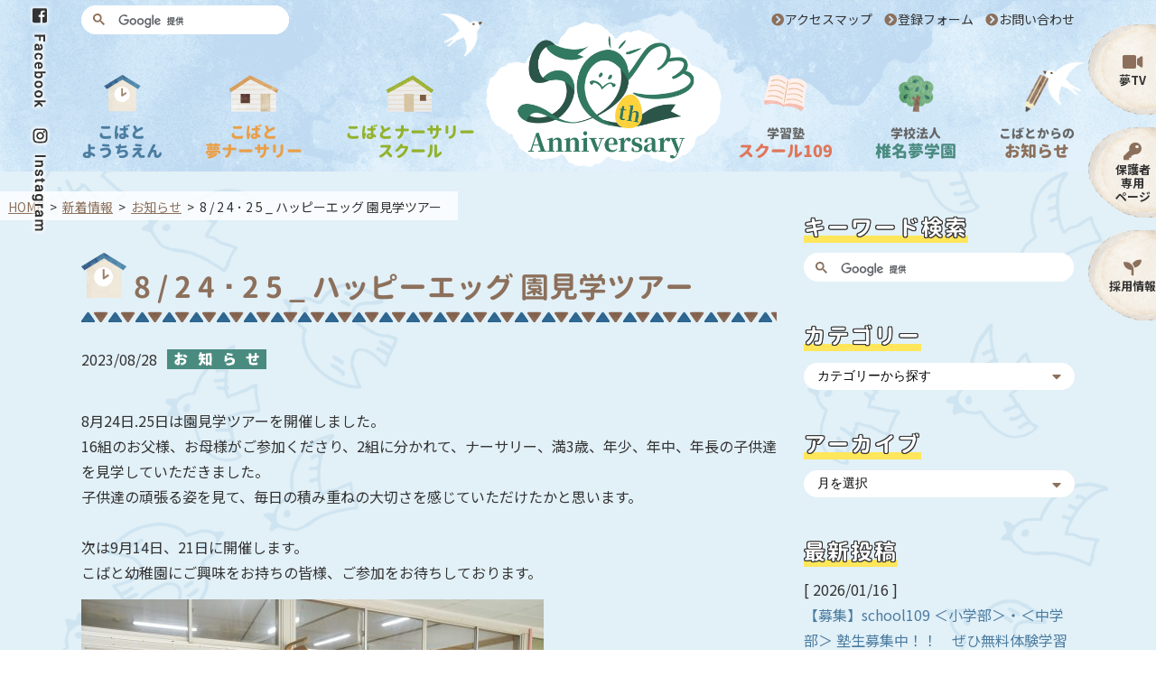

--- FILE ---
content_type: text/html; charset=UTF-8
request_url: https://kobato.ed.jp/post-14384/
body_size: 14496
content:
<!DOCTYPE html>
<html lang="ja"
	prefix="og: https://ogp.me/ns#" >
<head>
    <meta charset="UTF-8" />
	<meta http-equiv="X-UA-Compatible" content="IE=edge">
	<meta name="viewport" content="width=device-width, initial-scale=1, user-scalable=no">
<!-- Google Tag Manager -->
<script>(function(w,d,s,l,i){w[l]=w[l]||[];w[l].push({'gtm.start':
new Date().getTime(),event:'gtm.js'});var f=d.getElementsByTagName(s)[0],
j=d.createElement(s),dl=l!='dataLayer'?'&l='+l:'';j.async=true;j.src=
'https://www.googletagmanager.com/gtm.js?id='+i+dl;f.parentNode.insertBefore(j,f);
})(window,document,'script','dataLayer','GTM-M5P9XBP');</script>
<!-- End Google Tag Manager -->
    <meta name="msapplication-square70x70logo" content="/favicons/site-tile-70x70.png">
    <meta name="msapplication-square150x150logo" content="/favicons/site-tile-150x150.png">
    <meta name="msapplication-wide310x150logo" content="/favicons/site-tile-310x150.png">
    <meta name="msapplication-square310x310logo" content="/favicons/site-tile-310x310.png">
    <meta name="msapplication-TileColor" content="#0078d7">
    <link rel="shortcut icon" type="image/vnd.microsoft.icon" href="/favicons/favicon.ico">
    <link rel="icon" type="image/vnd.microsoft.icon" href="/favicons/favicon.ico">
    <link rel="apple-touch-icon" sizes="57x57" href="/favicons/apple-touch-icon-57x57.png">
    <link rel="apple-touch-icon" sizes="60x60" href="/favicons/apple-touch-icon-60x60.png">
    <link rel="apple-touch-icon" sizes="72x72" href="/favicons/apple-touch-icon-72x72.png">
    <link rel="apple-touch-icon" sizes="76x76" href="/favicons/apple-touch-icon-76x76.png">
    <link rel="apple-touch-icon" sizes="114x114" href="/favicons/apple-touch-icon-114x114.png">
    <link rel="apple-touch-icon" sizes="120x120" href="/favicons/apple-touch-icon-120x120.png">
    <link rel="apple-touch-icon" sizes="144x144" href="/apple-touch-icon-144x144.png">
    <link rel="apple-touch-icon" sizes="152x152" href="/favicons/apple-touch-icon-152x152.png">
    <link rel="apple-touch-icon" sizes="180x180" href="/favicons/apple-touch-icon-180x180.png">
    <link rel="icon" type="image/png" sizes="36x36" href="/favicons/favicons/android-chrome-36x36.png">
    <link rel="icon" type="image/png" sizes="48x48" href="/favicons/android-chrome-48x48.png">
    <link rel="icon" type="image/png" sizes="72x72" href="/favicons/favicons/android-chrome-72x72.png">
    <link rel="icon" type="image/png" sizes="96x96" href="/favicons/android-chrome-96x96.png">
    <link rel="icon" type="image/png" sizes="128x128" href="/favicons/android-chrome-128x128.png">
    <link rel="icon" type="image/png" sizes="144x144" href="/favicons/android-chrome-144x144.png">
    <link rel="icon" type="image/png" sizes="152x152" href="/favicons/android-chrome-152x152.png">
    <link rel="icon" type="image/png" sizes="192x192" href="/favicons/android-chrome-192x192.png">
    <link rel="icon" type="image/png" sizes="256x256" href="/favicons/android-chrome-256x256.png">
    <link rel="icon" type="image/png" sizes="384x384" href="/favicons/android-chrome-384x384.png">
    <link rel="icon" type="image/png" sizes="512x512" href="/favicons/android-chrome-512x512.png">
    <link rel="icon" type="image/png" sizes="36x36" href="/favicons/icon-36x36.png">
    <link rel="icon" type="image/png" sizes="48x48" href="/favicons/icon-48x48.png">
    <link rel="icon" type="image/png" sizes="72x72" href="/favicons/icon-72x72.png">
    <link rel="icon" type="image/png" sizes="96x96" href="/favicons/icon-96x96.png">
    <link rel="icon" type="image/png" sizes="128x128" href="/favicons/icon-128x128.png">
    <link rel="icon" type="image/png" sizes="144x144" href="/favicons/icon-144x144.png">
    <link rel="icon" type="image/png" sizes="152x152" href="/favicons/icon-152x152.png">
    <link rel="icon" type="image/png" sizes="160x160" href="/favicons/icon-160x160.png">
    <link rel="icon" type="image/png" sizes="192x192" href="/favicons/icon-192x192.png">
    <link rel="icon" type="image/png" sizes="196x196" href="/favicons/icon-196x196.png">
    <link rel="icon" type="image/png" sizes="256x256" href="/favicons/icon-256x256.png">
    <link rel="icon" type="image/png" sizes="384x384" href="/favicons/icon-384x384.png">
    <link rel="icon" type="image/png" sizes="512x512" href="/favicons/icon-512x512.png">
    <link rel="icon" type="image/png" sizes="16x16" href="/favicons/icon-16x16.png">
    <link rel="icon" type="image/png" sizes="24x24" href="/favicons/icon-24x24.png">
    <link rel="icon" type="image/png" sizes="32x32" href="/favicons/icon-32x32.png">
    <!--[if lt IE 9]>
	<script src="https://cdnjs.cloudflare.com/ajax/libs/html5shiv/3.7.2/html5shiv.min.js"></script>
    <script src="https://cdnjs.cloudflare.com/ajax/libs/respond.js/1.4.2/respond.min.js"></script>
    <![endif]-->
        <title>8 / 2 4 ･ 2 5 _ ハッピーエッグ 園見学ツアー | 学校法人 椎名夢学園 | 茨城県牛久市の幼稚園・保育園</title>

		<!-- All in One SEO 4.1.4.5 -->
		<meta name="description" content="8月24日.25日は園見学ツアーを開催しました。 16組のお父様、お母様がご参加くださり、2組に分かれて、ナー ..." />
		<meta name="robots" content="max-snippet:-1, max-image-preview:large, max-video-preview:-1" />
		<link rel="canonical" href="https://kobato.ed.jp/post-14384/" />
		<meta property="og:locale" content="ja_JP" />
		<meta property="og:site_name" content="こばと幼稚園 | 茨城県牛久市" />
		<meta property="og:type" content="article" />
		<meta property="og:title" content="8 / 2 4 ･ 2 5 _ ハッピーエッグ 園見学ツアー | 学校法人 椎名夢学園 | 茨城県牛久市の幼稚園・保育園" />
		<meta property="og:description" content="8月24日.25日は園見学ツアーを開催しました。 16組のお父様、お母様がご参加くださり、2組に分かれて、ナー ..." />
		<meta property="og:url" content="https://kobato.ed.jp/post-14384/" />
		<meta property="og:image" content="https://kobato.ed.jp/wp-content/plugins/all-in-one-seo-pack/images/og-image.png" />
		<meta property="og:image:secure_url" content="https://kobato.ed.jp/wp-content/plugins/all-in-one-seo-pack/images/og-image.png" />
		<meta property="article:published_time" content="2023-08-28T02:21:27+00:00" />
		<meta property="article:modified_time" content="2023-08-29T01:01:41+00:00" />
		<meta property="article:publisher" content="https://www.facebook.com/shiinayumegakuen/" />
		<meta name="twitter:card" content="summary_large_image" />
		<meta name="twitter:domain" content="kobato.ed.jp" />
		<meta name="twitter:title" content="8 / 2 4 ･ 2 5 _ ハッピーエッグ 園見学ツアー | 学校法人 椎名夢学園 | 茨城県牛久市の幼稚園・保育園" />
		<meta name="twitter:description" content="8月24日.25日は園見学ツアーを開催しました。 16組のお父様、お母様がご参加くださり、2組に分かれて、ナー ..." />
		<meta name="twitter:image" content="https://kobato.ed.jp/wp-content/plugins/all-in-one-seo-pack/images/og-image.png" />
		<meta name="google" content="nositelinkssearchbox" />
		<script type="application/ld+json" class="aioseo-schema">
			{"@context":"https:\/\/schema.org","@graph":[{"@type":"WebSite","@id":"https:\/\/kobato.ed.jp\/#website","url":"https:\/\/kobato.ed.jp\/","name":"\u5b66\u6821\u6cd5\u4eba \u690e\u540d\u5922\u5b66\u5712 | \u8328\u57ce\u770c\u725b\u4e45\u5e02\u306e\u5e7c\u7a1a\u5712\u30fb\u4fdd\u80b2\u5712","description":"\u8328\u57ce\u770c\u725b\u4e45\u5e02\u306b\u3042\u308b\u300c\u5b66\u6821\u6cd5\u4eba\u690e\u540d\u5922\u5b66\u5712\u300d\u306f\u3001\u300c\u3053\u3070\u3068\u5e7c\u7a1a\u5712\u300d\u3001\u4fdd\u80b2\u5712\u306e\u300c\u3053\u3070\u3068\u5922\u30ca\u30fc\u30b5\u30ea\u30fc\u300d\u3001\u300c\u3053\u3070\u3068\u30ca\u30fc\u30b5\u30ea\u30fc\u30b9\u30af\u30fc\u30eb\u300d\u3001\u5b66\u7fd2\u587e\u306e\u300c\u30b9\u30af\u30fc\u30eb109\u300d\u3092\u904b\u55b6\u3057\u3066\u3044\u307e\u3059\u3002\u300c\u5922\u80b2\u300d\u3092\u30b3\u30f3\u30bb\u30d7\u30c8\u306b\u3001\u5b50\u4f9b\u305f\u3061\u306e\u5922\u3092\u80b2\u3080\u300c\u3064\u3088\u3044\u4f53\u300d\u300c\u3064\u3088\u3044\u5fc3\u300d\u300c\u3064\u3088\u3044\u610f\u5fd7\u300d\u3092\u80b2\u3066\u307e\u3059\u3002","inLanguage":"ja","publisher":{"@id":"https:\/\/kobato.ed.jp\/#organization"}},{"@type":"Organization","@id":"https:\/\/kobato.ed.jp\/#organization","name":"\u5b66\u6821\u6cd5\u4eba\u3000\u690e\u540d\u5922\u5b66\u5712","url":"https:\/\/kobato.ed.jp\/","logo":{"@type":"ImageObject","@id":"https:\/\/kobato.ed.jp\/#organizationLogo","url":"https:\/\/kobato.ed.jp\/wp-content\/plugins\/all-in-one-seo-pack\/images\/schema_logo.png"},"image":{"@id":"https:\/\/kobato.ed.jp\/#organizationLogo"},"sameAs":["https:\/\/www.facebook.com\/shiinayumegakuen\/","https:\/\/www.instagram.com\/kobato.kindergarten\/","https:\/\/www.youtube.com\/channel\/UCkJ4g_2aLuAP00VNCSNGFuA"]},{"@type":"BreadcrumbList","@id":"https:\/\/kobato.ed.jp\/post-14384\/#breadcrumblist","itemListElement":[{"@type":"ListItem","@id":"https:\/\/kobato.ed.jp\/#listItem","position":1,"item":{"@type":"WebPage","@id":"https:\/\/kobato.ed.jp\/","name":"\u30db\u30fc\u30e0","description":"\u8328\u57ce\u770c\u725b\u4e45\u5e02\u306b\u3042\u308b\u300c\u5b66\u6821\u6cd5\u4eba\u690e\u540d\u5922\u5b66\u5712\u300d\u306f\u3001\u300c\u3053\u3070\u3068\u5e7c\u7a1a\u5712\u300d\u3001\u4fdd\u80b2\u5712\u306e\u300c\u3053\u3070\u3068\u5922\u30ca\u30fc\u30b5\u30ea\u30fc\u300d\u3001\u300c\u3053\u3070\u3068\u30ca\u30fc\u30b5\u30ea\u30fc\u30b9\u30af\u30fc\u30eb\u300d\u3001\u5b66\u7fd2\u587e\u306e\u300c\u30b9\u30af\u30fc\u30eb109\u300d\u3092\u904b\u55b6\u3057\u3066\u3044\u307e\u3059\u3002\u300c\u5922\u80b2\u300d\u3092\u30b3\u30f3\u30bb\u30d7\u30c8\u306b\u3001\u5b50\u4f9b\u305f\u3061\u306e\u5922\u3092\u80b2\u3080\u300c\u3064\u3088\u3044\u4f53\u300d\u300c\u3064\u3088\u3044\u5fc3\u300d\u300c\u3064\u3088\u3044\u610f\u5fd7\u300d\u3092\u80b2\u3066\u307e\u3059\u3002","url":"https:\/\/kobato.ed.jp\/"}}]},{"@type":"Person","@id":"https:\/\/kobato.ed.jp\/post-author\/kbt-editor-es\/#author","url":"https:\/\/kobato.ed.jp\/post-author\/kbt-editor-es\/","name":"\u690e\u540d \u6804\u6b21","image":{"@type":"ImageObject","@id":"https:\/\/kobato.ed.jp\/post-14384\/#authorImage","url":"https:\/\/secure.gravatar.com\/avatar\/2352a14090e0853b90079b508217b7e8?s=96&d=mm&r=g","width":96,"height":96,"caption":"\u690e\u540d \u6804\u6b21"},"sameAs":["https:\/\/www.instagram.com\/kobato.kindergarten\/","https:\/\/www.youtube.com\/channel\/UCkJ4g_2aLuAP00VNCSNGFuA"]},{"@type":"WebPage","@id":"https:\/\/kobato.ed.jp\/post-14384\/#webpage","url":"https:\/\/kobato.ed.jp\/post-14384\/","name":"8 \/ 2 4 \uff65 2 5 _ \u30cf\u30c3\u30d4\u30fc\u30a8\u30c3\u30b0 \u5712\u898b\u5b66\u30c4\u30a2\u30fc | \u5b66\u6821\u6cd5\u4eba \u690e\u540d\u5922\u5b66\u5712 | \u8328\u57ce\u770c\u725b\u4e45\u5e02\u306e\u5e7c\u7a1a\u5712\u30fb\u4fdd\u80b2\u5712","description":"8\u670824\u65e5.25\u65e5\u306f\u5712\u898b\u5b66\u30c4\u30a2\u30fc\u3092\u958b\u50ac\u3057\u307e\u3057\u305f\u3002 16\u7d44\u306e\u304a\u7236\u69d8\u3001\u304a\u6bcd\u69d8\u304c\u3054\u53c2\u52a0\u304f\u3060\u3055\u308a\u30012\u7d44\u306b\u5206\u304b\u308c\u3066\u3001\u30ca\u30fc ...","inLanguage":"ja","isPartOf":{"@id":"https:\/\/kobato.ed.jp\/#website"},"breadcrumb":{"@id":"https:\/\/kobato.ed.jp\/post-14384\/#breadcrumblist"},"author":"https:\/\/kobato.ed.jp\/post-author\/kbt-editor-es\/#author","creator":"https:\/\/kobato.ed.jp\/post-author\/kbt-editor-es\/#author","datePublished":"2023-08-28T02:21:27+09:00","dateModified":"2023-08-29T01:01:41+09:00"},{"@type":"Article","@id":"https:\/\/kobato.ed.jp\/post-14384\/#article","name":"8 \/ 2 4 \uff65 2 5 _ \u30cf\u30c3\u30d4\u30fc\u30a8\u30c3\u30b0 \u5712\u898b\u5b66\u30c4\u30a2\u30fc | \u5b66\u6821\u6cd5\u4eba \u690e\u540d\u5922\u5b66\u5712 | \u8328\u57ce\u770c\u725b\u4e45\u5e02\u306e\u5e7c\u7a1a\u5712\u30fb\u4fdd\u80b2\u5712","description":"8\u670824\u65e5.25\u65e5\u306f\u5712\u898b\u5b66\u30c4\u30a2\u30fc\u3092\u958b\u50ac\u3057\u307e\u3057\u305f\u3002 16\u7d44\u306e\u304a\u7236\u69d8\u3001\u304a\u6bcd\u69d8\u304c\u3054\u53c2\u52a0\u304f\u3060\u3055\u308a\u30012\u7d44\u306b\u5206\u304b\u308c\u3066\u3001\u30ca\u30fc ...","inLanguage":"ja","headline":"8 \/ 2 4 \uff65 2 5 _ \u30cf\u30c3\u30d4\u30fc\u30a8\u30c3\u30b0 \u5712\u898b\u5b66\u30c4\u30a2\u30fc","author":{"@id":"https:\/\/kobato.ed.jp\/post-author\/kbt-editor-es\/#author"},"publisher":{"@id":"https:\/\/kobato.ed.jp\/#organization"},"datePublished":"2023-08-28T02:21:27+09:00","dateModified":"2023-08-29T01:01:41+09:00","articleSection":"\u304a\u77e5\u3089\u305b, \u3053\u3070\u3068\u30ec\u30dd\u30fc\u30c8, \u30cf\u30c3\u30d4\u30fc\u30a8\u30c3\u30b0, \u5e7c\u7a1a\u5712\u30ec\u30dd\u30fc\u30c8, \u65b0\u7740\u60c5\u5831","mainEntityOfPage":{"@id":"https:\/\/kobato.ed.jp\/post-14384\/#webpage"},"isPartOf":{"@id":"https:\/\/kobato.ed.jp\/post-14384\/#webpage"},"image":{"@type":"ImageObject","@id":"https:\/\/kobato.ed.jp\/#articleImage","url":"https:\/\/kobato.ed.jp\/wp-content\/uploads\/2023\/08\/DSC_9698.jpg"}}]}
		</script>
		<!-- All in One SEO -->

<link rel='dns-prefetch' href='//unpkg.com' />
<link rel='dns-prefetch' href='//use.fontawesome.com' />
<link rel='dns-prefetch' href='//fonts.googleapis.com' />
<link rel='dns-prefetch' href='//cdnjs.cloudflare.com' />
<link rel='dns-prefetch' href='//s.w.org' />
<link rel="alternate" type="application/rss+xml" title="学校法人 椎名夢学園 | 茨城県牛久市の幼稚園・保育園 &raquo; フィード" href="https://kobato.ed.jp/feed/" />
<link rel="alternate" type="application/rss+xml" title="学校法人 椎名夢学園 | 茨城県牛久市の幼稚園・保育園 &raquo; コメントフィード" href="https://kobato.ed.jp/comments/feed/" />
		<script type="text/javascript">
			window._wpemojiSettings = {"baseUrl":"https:\/\/s.w.org\/images\/core\/emoji\/13.1.0\/72x72\/","ext":".png","svgUrl":"https:\/\/s.w.org\/images\/core\/emoji\/13.1.0\/svg\/","svgExt":".svg","source":{"concatemoji":"https:\/\/kobato.ed.jp\/wp-includes\/js\/wp-emoji-release.min.js"}};
			!function(e,a,t){var n,r,o,i=a.createElement("canvas"),p=i.getContext&&i.getContext("2d");function s(e,t){var a=String.fromCharCode;p.clearRect(0,0,i.width,i.height),p.fillText(a.apply(this,e),0,0);e=i.toDataURL();return p.clearRect(0,0,i.width,i.height),p.fillText(a.apply(this,t),0,0),e===i.toDataURL()}function c(e){var t=a.createElement("script");t.src=e,t.defer=t.type="text/javascript",a.getElementsByTagName("head")[0].appendChild(t)}for(o=Array("flag","emoji"),t.supports={everything:!0,everythingExceptFlag:!0},r=0;r<o.length;r++)t.supports[o[r]]=function(e){if(!p||!p.fillText)return!1;switch(p.textBaseline="top",p.font="600 32px Arial",e){case"flag":return s([127987,65039,8205,9895,65039],[127987,65039,8203,9895,65039])?!1:!s([55356,56826,55356,56819],[55356,56826,8203,55356,56819])&&!s([55356,57332,56128,56423,56128,56418,56128,56421,56128,56430,56128,56423,56128,56447],[55356,57332,8203,56128,56423,8203,56128,56418,8203,56128,56421,8203,56128,56430,8203,56128,56423,8203,56128,56447]);case"emoji":return!s([10084,65039,8205,55357,56613],[10084,65039,8203,55357,56613])}return!1}(o[r]),t.supports.everything=t.supports.everything&&t.supports[o[r]],"flag"!==o[r]&&(t.supports.everythingExceptFlag=t.supports.everythingExceptFlag&&t.supports[o[r]]);t.supports.everythingExceptFlag=t.supports.everythingExceptFlag&&!t.supports.flag,t.DOMReady=!1,t.readyCallback=function(){t.DOMReady=!0},t.supports.everything||(n=function(){t.readyCallback()},a.addEventListener?(a.addEventListener("DOMContentLoaded",n,!1),e.addEventListener("load",n,!1)):(e.attachEvent("onload",n),a.attachEvent("onreadystatechange",function(){"complete"===a.readyState&&t.readyCallback()})),(n=t.source||{}).concatemoji?c(n.concatemoji):n.wpemoji&&n.twemoji&&(c(n.twemoji),c(n.wpemoji)))}(window,document,window._wpemojiSettings);
		</script>
		<style type="text/css">
img.wp-smiley,
img.emoji {
	display: inline !important;
	border: none !important;
	box-shadow: none !important;
	height: 1em !important;
	width: 1em !important;
	margin: 0 .07em !important;
	vertical-align: -0.1em !important;
	background: none !important;
	padding: 0 !important;
}
</style>
	<link rel='stylesheet' id='wp-block-library-css'  href='https://kobato.ed.jp/wp-includes/css/dist/block-library/style.min.css' type='text/css' media='all' />
<link rel='stylesheet' id='blankslate-style-css'  href='https://kobato.ed.jp/wp-content/themes/kobato2020/style.css' type='text/css' media='all' />
<link rel='stylesheet' id='font-awesome-css'  href='https://use.fontawesome.com/releases/v5.13.0/css/all.css' type='text/css' media='all' />
<link rel='stylesheet' id='materialicons-css'  href='https://fonts.googleapis.com/icon?family=Material+Icons' type='text/css' media='all' />
<link rel='stylesheet' id='notosansjp-css'  href='https://fonts.googleapis.com/css?family=Noto+Sans+JP%3A400%2C700%2C900&#038;display=swap' type='text/css' media='all' />
<link rel='stylesheet' id='roboto-css'  href='https://fonts.googleapis.com/css2?family=Roboto%3Awght%40100%3B300%3B400%3B500%3B700%3B900&#038;display=swap' type='text/css' media='all' />
<link rel='stylesheet' id='marcellus-css'  href='https://fonts.googleapis.com/css2?family=Marcellus&#038;display=swap' type='text/css' media='all' />
<link rel='stylesheet' id='notoserifjp-css'  href='https://fonts.googleapis.com/css2?family=Noto+Serif+JP%3Awght%40400%3B700%3B900&#038;display=swap' type='text/css' media='all' />
<link rel='stylesheet' id='animated-css'  href='https://cdnjs.cloudflare.com/ajax/libs/animate.css/4.0.0/animate.min.css' type='text/css' media='all' />
<link rel='stylesheet' id='style-css'  href='https://kobato.ed.jp/css/style.min.css' type='text/css' media='all' />
<link rel='stylesheet' id='swiper-style-css'  href='https://unpkg.com/swiper/swiper-bundle.min.css' type='text/css' media='all' />
<script type='text/javascript' src='https://kobato.ed.jp/wp-includes/js/jquery/jquery.min.js' id='jquery-core-js'></script>
<script type='text/javascript' src='https://kobato.ed.jp/wp-includes/js/jquery/jquery-migrate.min.js' id='jquery-migrate-js'></script>
<link rel="https://api.w.org/" href="https://kobato.ed.jp/wp-json/" /><link rel="alternate" type="application/json" href="https://kobato.ed.jp/wp-json/wp/v2/posts/14384" /><link rel="EditURI" type="application/rsd+xml" title="RSD" href="https://kobato.ed.jp/xmlrpc.php?rsd" />
<link rel="wlwmanifest" type="application/wlwmanifest+xml" href="https://kobato.ed.jp/wp-includes/wlwmanifest.xml" /> 
<link rel='shortlink' href='https://kobato.ed.jp/?p=14384' />
<link rel="alternate" type="application/json+oembed" href="https://kobato.ed.jp/wp-json/oembed/1.0/embed?url=https%3A%2F%2Fkobato.ed.jp%2Fpost-14384%2F" />
<link rel="alternate" type="text/xml+oembed" href="https://kobato.ed.jp/wp-json/oembed/1.0/embed?url=https%3A%2F%2Fkobato.ed.jp%2Fpost-14384%2F&#038;format=xml" />
</head>

<body class="post-template-default single single-post postid-14384 single-format-standard">
<!-- Google Tag Manager (noscript) -->
<noscript><iframe src="https://www.googletagmanager.com/ns.html?id=GTM-M5P9XBP"
height="0" width="0" style="display:none;visibility:hidden"></iframe></noscript>
<!-- End Google Tag Manager (noscript) -->

<header class="header">
    <nav class="header__nav">
                <ul class="header__nav__gnav">
            <li class="header__nav__gnav__logo">
                            <!-- <a href="https://kobato.ed.jp/"><img class="hover_img animate__animated" src="/images/common/logo_hdr180off.png" alt="学校法人 椎名夢学園 | 茨城県牛久市の幼稚園・保育園"></a> -->
                 <a href="https://kobato.ed.jp/" class="u-hover"><img src="/images/common/logo_hdr50th.png" alt="学校法人 椎名夢学園 | 茨城県牛久市の幼稚園・保育園"></a>
                        </li>
            <li class="header__nav__gnav__kbt"><a href="/kindergarten" class="c_kbt">こばと<br>ようちえん</a>
                <ul>
                    <li><a href="/kindergarten/about">幼稚園紹介</a></li>
                    <li><a href="/kindergarten/life">園での生活</a></li>
                    <li><a href="/kindergarten/enter">入園案内</a></li>
                    <li><a href="/kindergarten/three-years-old">満3歳児クラス</a></li>
                    <li><a href="/kindergarten/pre-school">親子ひろば<br />０〜１歳児 ハッピーエッグ</a></li>
                    <!-- <li><a href="/kindergarten/pre-school/#piyoko">親子ひろば<br />２歳児 ぴよこクラブ</a></li> -->
                </ul>
            </li>
            <li class="header__nav__gnav__nsr"><a href="/nursery" class="c_nsr">こばと<br>夢ナーサリー</a>
                <ul>
                    <li><a href="/nursery/about">夢ナーサリー紹介</a></li>
                    <li><a href="/nursery/life">園での生活</a></li>
                    <li><a href="/nursery/enter">入園案内</a></li>
                </ul>
            </li>
            <li class="header__nav__gnav__nss"><a href="/nursery-school" class="c_nss">こばとナーサリー<br>スクール</a>
                <ul>
                    <li><a href="/nursery-school/about">ナーサリースクール紹介</a></li>
                    <li><a href="/nursery-school/life">園での生活</a></li>
                    <li><a href="/nursery-school/enter">入園案内</a></li>
                </ul>
            </li>
            <li class="header__nav__gnav__scl"><a href="/school109" id="gnav_scl" class="c_scl"><span>学習塾</span><br>スクール109</a>
                <ul>
                    <li><a href="/school109/about">スクール109の特長</a></li>
                    <li><a href="/school109/message">メッセージ</a></li>
                    <li><a href="/school109/environment">学習環境</a></li>
                    <li><a href="/school109/teachers">講師紹介</a></li>
                    <li><a href="/school109/contents">募集要項</a></li>
                </ul>
            </li>
            <li class="header__nav__gnav__corp"><a href="/yumegakuen" class="c_corp"><span>学校法人</span><br>椎名夢学園</a>
                <ul>
                    <li><a href="/yumegakuen/message">園長メッセージ</a></li>
                    <li><a href="/yumegakuen/education">教育方針</a></li>
                    <li><a href="/yumegakuen/about/">学園紹介</a></li>
                    <li><a href="/yumegakuen/interview">先生インタビュー</a></li>
                    <li><a href="/yumegakuen/activity">課外活動</a></li>
                    <li><a href="/voice">保護者さまの声</a></li>
                    <li><a href="/recruit" target="_blank">採用情報</a></li>
                </ul>
            </li>
            <li class="header__nav__gnav__info"><a href="/news" class="c_info"><span>こばとからの</span><br>お知らせ</a>
                <ul>
                    <li><a href="/report">こばとレポート</a></li>
                    <li><a href="/news">新着情報</a></li>
                    <li><a href="/calendar">行事カレンダー</a></li>
                </ul>
            </li>
        </ul>
        <div class="header__nav__search">
                        <script async src="https://cse.google.com/cse.js?cx=f3ea17db6c4783061"></script>
            <div class="gcse-searchbox-only"></div>
        </div>
        <ul class="header__nav__pnav">
            <li><a href="/yumegakuen/about/gaiyo#map">アクセスマップ</a></li>
            <li><a href="/inquiry">登録フォーム</a></li>
            <li><a href="/contact">お問い合わせ</a></li>
        </ul>
                    <a class="header__nav__call" href="tel:0298730147">
                    <img src="/images/common/btn_call50.png" srcset="/images/common/btn_call50.png 1x, /images/common/btn_call50@2x.png 2x" alt="CALL">
        </a>
        <div class="header__nav__spmenu">
			<div class="header__nav__spmenu__ico">
				<span class="top"></span>
				<span class="middle"></span>
				<span class="bottom"></span>
			</div>
        </div>
    </nav>
    <nav class="header__navsp" style="display: none;">
        <div class="header__navsp__main">
            <dl class="header__navsp__main__kbt">
                <dt><a href="/kindergarten">こばと<br>ようちえん</a></dt>
                <dd><a href="/kindergarten/about">幼稚園紹介</a></dd>
                <dd><a href="/kindergarten/life">園での生活</a></dd>
                <dd><a href="/kindergarten/enter">入園案内</a></dd>
                <dd><a href="/kindergarten/three-years-old">満3歳児クラス</a></dd>
                <dd><a href="/kindergarten/pre-school">親子ひろば<br />0〜1歳児 ハッピーエッグ</a></dd>
                <!-- <dd><a href="/kindergarten/pre-school/#piyoko">親子ひろば<br />2歳児 ぴよこクラブ</a></dd> -->
            </dl>
            <dl class="header__navsp__main__nsr">
                <dt><a href="/nursery">こばと<br>夢ナーサリー</a></dt>
                <dd><a href="/nursery/about">夢ナーサリー紹介</a></dd>
                <dd><a href="/nursery/life">園での生活</a></dd>
                <dd><a href="/nursery/enter">入園案内</a></dd>
            </dl>
            <dl class="header__navsp__main__nss">
                <dt><a href="/nursery-school">こばとナーサリー<br>スクール</a></dt>
                <dd><a href="/nursery-school/about">ナーサリースクール紹介</a></dd>
                <dd><a href="/nursery-school/life">園での生活</a></dd>
                <dd><a href="/nursery-school/enter">入園案内</a></dd>
            </dl>
            <dl class="header__navsp__main__scl">
                <dt><a href="/school109"><span>学習塾</span>スクール109</a></dt>
                <dd><a href="/school109/about">スクール109の特長</a></dd>
                <dd><a href="/school109/message">メッセージ</a></dd>
                <dd><a href="/school109/environment">学習環境</a></dd>
                <dd><a href="/school109/teachers">講師紹介</a></dd>
                <dd><a href="/school109/contents">募集要項</a></dd>
            </dl>
            <dl class="header__navsp__main__corp">
                <dt><a href="/yumegakuen"><span>学校法人</span>椎名夢学園</a></dt>
                <dd><a href="/yumegakuen/message">園長メッセージ</a></dd>
                <dd><a href="/yumegakuen/education">教育方針</a></dd>
                <dd><a href="/yumegakuen/about/">学園紹介</a></dd>
                <dd><a href="/yumegakuen/interview">先生インタビュー</a></dd>
                <dd><a href="/yumegakuen/activity">課外活動</a></dd>
                <dd><a href="/voice">保護者さまの声</a></dd>
                <dd><a href="/recruit" target="_blank">採用情報</a></dd>
            </dl>
            <dl class="header__navsp__main__info">
                <dt><a href="/news"><span>こばとからの</span>お知らせ</a></dt>
                <dd><a href="/report">こばとレポート</a></dd>
                <dd><a href="/news">新着情報</a></dd>
                <dd><a href="/calendar">行事カレンダー</a></dd>
            </dl>
        </div>
        <ul class="header__navsp__pnav">
            <li><a href="/yumegakuen/about/gaiyo#map">アクセスマップ</a></li>
            <li><a href="/yumegakuen/about/facility">園舎マップ</a></li>
            <li><a href="/yumegakuen/about/kengaku">見学ツアー</a></li>
            <li><a href="/inquiry">登録フォーム</a></li>
            <li><a href="/contact">お問い合わせ</a></li>
        </ul>
        <ul class="header__navsp__sns">
            <li>
                            <a href="https://www.facebook.com/shiinayumegakuen/" target="_blank">
                            Facebook
                </a>
            </li>
            <li>
                            <a href="https://www.instagram.com/kobato.kindergarten/" target="_blank">
                            Instagram
                </a>
            </li>
        </ul>
        <div class="header__navsp__search">
                        <script async src="https://cse.google.com/cse.js?cx=f3ea17db6c4783061"></script>
            <div class="gcse-searchbox-only"></div>
        </div>
    </nav>
<!--    <div class="header__info"><a href="/news"><img src="/images/common/img_flag106.png" srcset="/images/common/img_flag106.png 1x, /images/common/img_flag106@2x.png 2x" alt="こばとからのお知らせ"></a></div>-->
    <ul class="header__sns">
                <li><a href="https://www.facebook.com/shiinayumegakuen/" target="_blank"><img src="/images/common/btn_fb24.png" srcset="/images/common/btn_fb24.png 1x, /images/common/btn_fb24@2x.png 2x" alt="こばと幼稚園のFacebookページ"></a></li>
        <li><a href="https://www.instagram.com/kobato.kindergarten/" target="_blank"><img src="/images/common/btn_ist24.png" srcset="/images/common/btn_ist24.png 1x, /images/common/btn_ist24@2x.png 2x" alt="こばと幼稚園のInstagram"></a></li>
            </ul>
    <ul class="header__sidebtn">
        <li><a href="https://www.youtube.com/channel/UCkJ4g_2aLuAP00VNCSNGFuA" target="_blank">夢TV</a></li>
        <li><a href="https://yumegakuen.wpx.jp/" target="_blank">保護者<br>専用<br>ページ</a></li>
        <li><a href="https://kobato.ed.jp/recruit/" target="_blank">採用情報</a></li>
    </ul>
    <span class="header__bird01"><img class="animate__animated" src="/images/common/img_bird47a.png" srcset="/images/common/img_bird47a.png 1x, /images/common/img_bird47a@2x.png 2x" alt=""></span>
    <span class="header__bird02"><img class="animate__animated" src="/images/common/img_bird47b.png" srcset="/images/common/img_bird47b.png 1x, /images/common/img_bird47b@2x.png 2x" alt=""></span>
</header>

<div id="container">
<main id="main">

<section class="main_visual">
<div class="breadcrumb"><ol class="breadcrumb__inner" itemtype="http://schema.org/BreadcrumbList"><li itemprop="itemListElement" itemtype="http://schema.org/ListItem"><a itemprop="item" href="https://kobato.ed.jp/" class="home"><span itemprop="name">HOME</span></a><meta itemprop="position" content="1"></li><li itemprop="itemListElement" itemtype="http://schema.org/ListItem"><a itemprop="item" href="https://kobato.ed.jp/news/"><span itemprop="name">新着情報</span></a><meta itemprop="position" content="2"></li><li itemprop="itemListElement" itemtype="http://schema.org/ListItem"><a itemprop="item" href="https://kobato.ed.jp/news/info/"><span itemprop="name">お知らせ</span></a><meta itemprop="position" content="3"></li><li itemprop="itemListElement" itemtype="http://schema.org/ListItem"><span itemprop="name">8 / 2 4 ･ 2 5 _ ハッピーエッグ 園見学ツアー</span><meta itemprop="position" content="4"></li></ol></div></section>
<article id="post-14384" class="clearfix post-14384 post type-post status-publish format-standard hentry category-info category-report category-egg category-kbt_report category-news">
<header>
        <h1 class="entry-title"><span>8 / 2 4 ･ 2 5 _ ハッピーエッグ 園見学ツアー</span></h1>
    <span class="entry-cat"><span class="entry-cat__time">2023/08/28</span><img src="/images/home/ico_info.png" srcset="/images/home/ico_info.png 1x, /images/home/ico_info@2x.png 2x" alt="お知らせ"></span>
</header>


<div class="entry-content">
<!--
-->
<p>8月24日.25日は園見学ツアーを開催しました。 <br />16組のお父様、お母様がご参加くださり、2組に分かれて、ナーサリー、満3歳、年少、年中、年長の子供達を見学していただきました。 <br />子供達の頑張る姿を見て、毎日の積み重ねの大切さを感じていただけたかと思います。 <br /><br />次は9月14日、21日に開催します。 <br />こばと幼稚園にご興味をお持ちの皆様、ご参加をお待ちしております。</p><p><img loading="lazy" class="alignnone size-medium wp-image-14387" src="https://kobato.ed.jp/wp-content/uploads/2023/08/DSC_9698-512x340.jpg" alt="" width="512" height="340" srcset="https://kobato.ed.jp/wp-content/uploads/2023/08/DSC_9698-512x340.jpg 512w, https://kobato.ed.jp/wp-content/uploads/2023/08/DSC_9698-1024x680.jpg 1024w, https://kobato.ed.jp/wp-content/uploads/2023/08/DSC_9698-1536x1020.jpg 1536w, https://kobato.ed.jp/wp-content/uploads/2023/08/DSC_9698-2048x1360.jpg 2048w" sizes="(max-width: 512px) 100vw, 512px" /> <img loading="lazy" class="alignnone size-medium wp-image-14388" src="https://kobato.ed.jp/wp-content/uploads/2023/08/DSC_9699-512x340.jpg" alt="" width="512" height="340" srcset="https://kobato.ed.jp/wp-content/uploads/2023/08/DSC_9699-512x340.jpg 512w, https://kobato.ed.jp/wp-content/uploads/2023/08/DSC_9699-1024x680.jpg 1024w, https://kobato.ed.jp/wp-content/uploads/2023/08/DSC_9699-1536x1020.jpg 1536w, https://kobato.ed.jp/wp-content/uploads/2023/08/DSC_9699-2048x1360.jpg 2048w" sizes="(max-width: 512px) 100vw, 512px" /><br /><img loading="lazy" class="alignnone size-medium wp-image-14389" src="https://kobato.ed.jp/wp-content/uploads/2023/08/DSC_9701-512x340.jpg" alt="" width="512" height="340" srcset="https://kobato.ed.jp/wp-content/uploads/2023/08/DSC_9701-512x340.jpg 512w, https://kobato.ed.jp/wp-content/uploads/2023/08/DSC_9701-1024x680.jpg 1024w, https://kobato.ed.jp/wp-content/uploads/2023/08/DSC_9701-1536x1020.jpg 1536w, https://kobato.ed.jp/wp-content/uploads/2023/08/DSC_9701-2048x1360.jpg 2048w" sizes="(max-width: 512px) 100vw, 512px" /> <img loading="lazy" class="alignnone size-medium wp-image-14390" src="https://kobato.ed.jp/wp-content/uploads/2023/08/DSC_9702-512x340.jpg" alt="" width="512" height="340" srcset="https://kobato.ed.jp/wp-content/uploads/2023/08/DSC_9702-512x340.jpg 512w, https://kobato.ed.jp/wp-content/uploads/2023/08/DSC_9702-1024x680.jpg 1024w, https://kobato.ed.jp/wp-content/uploads/2023/08/DSC_9702-1536x1020.jpg 1536w, https://kobato.ed.jp/wp-content/uploads/2023/08/DSC_9702-2048x1360.jpg 2048w" sizes="(max-width: 512px) 100vw, 512px" /><br /><img loading="lazy" class="alignnone size-medium wp-image-14392" src="https://kobato.ed.jp/wp-content/uploads/2023/08/DSC_9753-512x340.jpg" alt="" width="512" height="340" srcset="https://kobato.ed.jp/wp-content/uploads/2023/08/DSC_9753-512x340.jpg 512w, https://kobato.ed.jp/wp-content/uploads/2023/08/DSC_9753-1024x680.jpg 1024w, https://kobato.ed.jp/wp-content/uploads/2023/08/DSC_9753-1536x1020.jpg 1536w, https://kobato.ed.jp/wp-content/uploads/2023/08/DSC_9753-2048x1360.jpg 2048w" sizes="(max-width: 512px) 100vw, 512px" /> <img loading="lazy" class="alignnone size-medium wp-image-14393" src="https://kobato.ed.jp/wp-content/uploads/2023/08/DSC_9757-512x340.jpg" alt="" width="512" height="340" srcset="https://kobato.ed.jp/wp-content/uploads/2023/08/DSC_9757-512x340.jpg 512w, https://kobato.ed.jp/wp-content/uploads/2023/08/DSC_9757-1024x680.jpg 1024w, https://kobato.ed.jp/wp-content/uploads/2023/08/DSC_9757-1536x1020.jpg 1536w, https://kobato.ed.jp/wp-content/uploads/2023/08/DSC_9757-2048x1360.jpg 2048w" sizes="(max-width: 512px) 100vw, 512px" /> <img loading="lazy" class="alignnone size-medium wp-image-14394" src="https://kobato.ed.jp/wp-content/uploads/2023/08/DSC_9758-512x340.jpg" alt="" width="512" height="340" srcset="https://kobato.ed.jp/wp-content/uploads/2023/08/DSC_9758-512x340.jpg 512w, https://kobato.ed.jp/wp-content/uploads/2023/08/DSC_9758-1024x680.jpg 1024w, https://kobato.ed.jp/wp-content/uploads/2023/08/DSC_9758-1536x1020.jpg 1536w, https://kobato.ed.jp/wp-content/uploads/2023/08/DSC_9758-2048x1360.jpg 2048w" sizes="(max-width: 512px) 100vw, 512px" /> <img loading="lazy" class="alignnone size-medium wp-image-14395" src="https://kobato.ed.jp/wp-content/uploads/2023/08/DSC_9759-512x340.jpg" alt="" width="512" height="340" srcset="https://kobato.ed.jp/wp-content/uploads/2023/08/DSC_9759-512x340.jpg 512w, https://kobato.ed.jp/wp-content/uploads/2023/08/DSC_9759-1024x680.jpg 1024w, https://kobato.ed.jp/wp-content/uploads/2023/08/DSC_9759-1536x1020.jpg 1536w, https://kobato.ed.jp/wp-content/uploads/2023/08/DSC_9759-2048x1360.jpg 2048w" sizes="(max-width: 512px) 100vw, 512px" /> <img loading="lazy" class="alignnone size-medium wp-image-14396" src="https://kobato.ed.jp/wp-content/uploads/2023/08/DSC_9760-512x340.jpg" alt="" width="512" height="340" srcset="https://kobato.ed.jp/wp-content/uploads/2023/08/DSC_9760-512x340.jpg 512w, https://kobato.ed.jp/wp-content/uploads/2023/08/DSC_9760-1024x680.jpg 1024w, https://kobato.ed.jp/wp-content/uploads/2023/08/DSC_9760-1536x1020.jpg 1536w, https://kobato.ed.jp/wp-content/uploads/2023/08/DSC_9760-2048x1360.jpg 2048w" sizes="(max-width: 512px) 100vw, 512px" /> <img loading="lazy" class="alignnone size-medium wp-image-14402" src="https://kobato.ed.jp/wp-content/uploads/2023/08/DSC_9705-2-512x340.jpg" alt="" width="512" height="340" srcset="https://kobato.ed.jp/wp-content/uploads/2023/08/DSC_9705-2-512x340.jpg 512w, https://kobato.ed.jp/wp-content/uploads/2023/08/DSC_9705-2-1024x680.jpg 1024w, https://kobato.ed.jp/wp-content/uploads/2023/08/DSC_9705-2-1536x1020.jpg 1536w, https://kobato.ed.jp/wp-content/uploads/2023/08/DSC_9705-2-2048x1360.jpg 2048w" sizes="(max-width: 512px) 100vw, 512px" /></p><div class="entry-links"></div>
</div>
</article>
<footer>
<div class="prev_next">  
        <div class="prev_post">
            <h4><i class="fas fa-chevron-left"></i> 前の投稿</h4>
    		<a class="prev" href="https://kobato.ed.jp/post-14356/" title="令和6年度 新入園児募集情報をアップしました">
			令和6年度 新入園児募集情報をアップしました            </a>
        </div>
				        <div class="next_post">
        <h4>次の投稿 <i class="fas fa-chevron-right"></i></h4>
            <a href="https://kobato.ed.jp/post-14404/" title="8 / 3 0 _ 満３歳児９月入園 入園式" id="next">
            8 / 3 0 _ 満３歳児９月入園 入園式            </a>
        </div>
		</div></footer>
</main>

<aside id="sidebar" class="sidebar">
    <div class="sidebar__widget">
        <h3><span class="border">キーワード検索</span></h3>
        <div class="sidebar__widget__search">
                        <script async src="https://cse.google.com/cse.js?cx=f3ea17db6c4783061"></script>
            <div class="gcse-searchbox-only"></div>
        </div>
    </div>

    <div class="sidebar__widget">
        <h3><span class="border">カテゴリー</span></h3>
        <div class="sidebar__widget__select">
        <select name="cat-dropdown" onchange="document.location.href=this.options[this.selectedIndex].value;" class="post-catselect"><option value="" selected="selected">カテゴリーから探す</option><option value="https://kobato.ed.jp/news">すべてのカテゴリー</option><option value="https://kobato.ed.jp/nursery-report/">夢ナーサリーレポート</option><option value="https://kobato.ed.jp/report/">こばとレポート</option><option class="child_val" value="https://kobato.ed.jp/report/kbt_report/">｜- 幼稚園レポート</option><option class="child_val" value="https://kobato.ed.jp/report/nsr_report/">｜- 夢ナーサリーレポート</option><option class="child_val" value="https://kobato.ed.jp/report/nss_report/">｜- ナーサリースクールレポート</option><option value="https://kobato.ed.jp/news/">新着情報</option><option class="child_val" value="https://kobato.ed.jp/news/info/">｜- お知らせ</option><option class="child_val" value="https://kobato.ed.jp/news/kbt/">｜- こばとようちえん</option><option class="child_val" value="https://kobato.ed.jp/news/nsr/">｜- 夢ナーサリー</option><option class="child_val" value="https://kobato.ed.jp/news/nss/">｜- ナーサリースクール</option><option class="child_val" value="https://kobato.ed.jp/news/scl/">｜- スクール109</option><option class="child_val" value="https://kobato.ed.jp/news/admission/">｜- 入園情報</option><option class="child_val" value="https://kobato.ed.jp/news/egg/">｜- ハッピーエッグ</option><option class="child_val" value="https://kobato.ed.jp/news/pyk/">｜- ぴよこクラブ</option><option class="child_val" value="https://kobato.ed.jp/news/recruit/">｜- リクルート</option><option value="https://kobato.ed.jp/voice/">保護者さまの声</option><option class="child_val" value="https://kobato.ed.jp/voice/kbt_voice/">｜- 保護者さまの声（幼稚園）</option><option class="child_val" value="https://kobato.ed.jp/voice/kbt_voice/voice_admission/">&nbsp;&nbsp;&nbsp;&nbsp;｜- 保護者さまの声（入園）</option><option class="child_val" value="https://kobato.ed.jp/voice/kbt_voice/voice_graduation/">&nbsp;&nbsp;&nbsp;&nbsp;｜- 保護者さまの声（卒園）</option><option class="child_val" value="https://kobato.ed.jp/voice/kbt_voice/voice_piyoko/">&nbsp;&nbsp;&nbsp;&nbsp;｜- 保護者さまの声（ぴよこクラブ）</option><option class="child_val" value="https://kobato.ed.jp/voice/nsr_voice/">｜- 保護者さまの声（夢ナーサリー）</option><option class="child_val" value="https://kobato.ed.jp/voice/nss_voice/">｜- 保護者さまの声（ナーサリースクール）</option></select>        </div>
    </div>

    <div class="sidebar__widget">
        <h3><span class="border">アーカイブ</span></h3>
        <div class="sidebar__widget__select">
            <select name="archive-dropdown" onChange='document.location.href=this.options[this.selectedIndex].value;'>
                <option value="">月を選択</option>
                	<option value='https://kobato.ed.jp/post-date/2026/01/'> 2026年1月 &nbsp;(5)</option>
	<option value='https://kobato.ed.jp/post-date/2025/12/'> 2025年12月 &nbsp;(12)</option>
	<option value='https://kobato.ed.jp/post-date/2025/11/'> 2025年11月 &nbsp;(5)</option>
	<option value='https://kobato.ed.jp/post-date/2025/10/'> 2025年10月 &nbsp;(33)</option>
	<option value='https://kobato.ed.jp/post-date/2025/09/'> 2025年9月 &nbsp;(8)</option>
	<option value='https://kobato.ed.jp/post-date/2025/08/'> 2025年8月 &nbsp;(7)</option>
	<option value='https://kobato.ed.jp/post-date/2025/07/'> 2025年7月 &nbsp;(13)</option>
	<option value='https://kobato.ed.jp/post-date/2025/06/'> 2025年6月 &nbsp;(10)</option>
	<option value='https://kobato.ed.jp/post-date/2025/05/'> 2025年5月 &nbsp;(8)</option>
	<option value='https://kobato.ed.jp/post-date/2025/04/'> 2025年4月 &nbsp;(7)</option>
	<option value='https://kobato.ed.jp/post-date/2025/03/'> 2025年3月 &nbsp;(12)</option>
	<option value='https://kobato.ed.jp/post-date/2025/02/'> 2025年2月 &nbsp;(11)</option>
	<option value='https://kobato.ed.jp/post-date/2025/01/'> 2025年1月 &nbsp;(11)</option>
	<option value='https://kobato.ed.jp/post-date/2024/12/'> 2024年12月 &nbsp;(11)</option>
	<option value='https://kobato.ed.jp/post-date/2024/11/'> 2024年11月 &nbsp;(14)</option>
	<option value='https://kobato.ed.jp/post-date/2024/10/'> 2024年10月 &nbsp;(16)</option>
	<option value='https://kobato.ed.jp/post-date/2024/09/'> 2024年9月 &nbsp;(37)</option>
	<option value='https://kobato.ed.jp/post-date/2024/08/'> 2024年8月 &nbsp;(11)</option>
	<option value='https://kobato.ed.jp/post-date/2024/07/'> 2024年7月 &nbsp;(16)</option>
	<option value='https://kobato.ed.jp/post-date/2024/06/'> 2024年6月 &nbsp;(11)</option>
	<option value='https://kobato.ed.jp/post-date/2024/05/'> 2024年5月 &nbsp;(10)</option>
	<option value='https://kobato.ed.jp/post-date/2024/04/'> 2024年4月 &nbsp;(5)</option>
	<option value='https://kobato.ed.jp/post-date/2024/03/'> 2024年3月 &nbsp;(10)</option>
	<option value='https://kobato.ed.jp/post-date/2024/02/'> 2024年2月 &nbsp;(8)</option>
	<option value='https://kobato.ed.jp/post-date/2024/01/'> 2024年1月 &nbsp;(5)</option>
	<option value='https://kobato.ed.jp/post-date/2023/12/'> 2023年12月 &nbsp;(11)</option>
	<option value='https://kobato.ed.jp/post-date/2023/11/'> 2023年11月 &nbsp;(7)</option>
	<option value='https://kobato.ed.jp/post-date/2023/10/'> 2023年10月 &nbsp;(14)</option>
	<option value='https://kobato.ed.jp/post-date/2023/09/'> 2023年9月 &nbsp;(36)</option>
	<option value='https://kobato.ed.jp/post-date/2023/08/'> 2023年8月 &nbsp;(10)</option>
	<option value='https://kobato.ed.jp/post-date/2023/07/'> 2023年7月 &nbsp;(10)</option>
	<option value='https://kobato.ed.jp/post-date/2023/06/'> 2023年6月 &nbsp;(10)</option>
	<option value='https://kobato.ed.jp/post-date/2023/05/'> 2023年5月 &nbsp;(9)</option>
	<option value='https://kobato.ed.jp/post-date/2023/04/'> 2023年4月 &nbsp;(3)</option>
	<option value='https://kobato.ed.jp/post-date/2022/12/'> 2022年12月 &nbsp;(34)</option>
	<option value='https://kobato.ed.jp/post-date/2021/09/'> 2021年9月 &nbsp;(45)</option>
	<option value='https://kobato.ed.jp/post-date/2020/11/'> 2020年11月 &nbsp;(62)</option>
	<option value='https://kobato.ed.jp/post-date/2020/02/'> 2020年2月 &nbsp;(13)</option>
	<option value='https://kobato.ed.jp/post-date/2020/01/'> 2020年1月 &nbsp;(1)</option>
            </select>
        </div>
    </div>

    <div class="sidebar__widget">
        <h3><span class="border">最新投稿</span></h3>
        <ul>
                    <li>[ 2026/01/16 ]<br><a href="https://kobato.ed.jp/post-19529/">【募集】school109 ＜小学部＞・＜中学部＞ 塾生募集中！！　ぜひ無料体験学習にお越しください</a></li>
                    <li>[ 2026/01/15 ]<br><a href="https://kobato.ed.jp/post-19522/">ハッピーエッグ _ 2026 年 1 月の予定</a></li>
                    <li>[ 2026/01/13 ]<br><a href="https://kobato.ed.jp/post-19514/">1 / 13 _ ハッピーエッグ通信を配信いたします！</a></li>
                    <li>[ 2026/01/09 ]<br><a href="https://kobato.ed.jp/post-19500/">2026.1.8･9 _ ハッピーエッグ 幼稚園あそび</a></li>
                    <li>[ 2026/01/07 ]<br><a href="https://kobato.ed.jp/post-19208/">【🚩入園をお考えの方へ】個別の見学会に随時対応しています！</a></li>
                </ul>
    </div>
    <!--
    <div id="primary" class="widget-area">
        <ul class="xoxo">
            
		<li id="recent-posts-2" class="widget-container widget_recent_entries">
		<h3 class="widget-title">最近の投稿</h3>
		<ul>
											<li>
					<a href="https://kobato.ed.jp/post-19529/">【募集】school109 ＜小学部＞・＜中学部＞ 塾生募集中！！　ぜひ無料体験学習にお越しください</a>
											<span class="post-date">2026年1月16日</span>
									</li>
											<li>
					<a href="https://kobato.ed.jp/post-19522/">ハッピーエッグ _ 2026 年 1 月の予定</a>
											<span class="post-date">2026年1月15日</span>
									</li>
											<li>
					<a href="https://kobato.ed.jp/post-19514/">1 / 13 _ ハッピーエッグ通信を配信いたします！</a>
											<span class="post-date">2026年1月13日</span>
									</li>
											<li>
					<a href="https://kobato.ed.jp/post-19500/">2026.1.8･9 _ ハッピーエッグ 幼稚園あそび</a>
											<span class="post-date">2026年1月9日</span>
									</li>
											<li>
					<a href="https://kobato.ed.jp/post-19208/">【🚩入園をお考えの方へ】個別の見学会に随時対応しています！</a>
											<span class="post-date">2026年1月7日</span>
									</li>
					</ul>

		</li><li id="archives-2" class="widget-container widget_archive"><h3 class="widget-title">アーカイブ</h3>		<label class="screen-reader-text" for="archives-dropdown-2">アーカイブ</label>
		<select id="archives-dropdown-2" name="archive-dropdown">
			
			<option value="">月を選択</option>
				<option value='https://kobato.ed.jp/post-date/2026/01/'> 2026年1月 &nbsp;(5)</option>
	<option value='https://kobato.ed.jp/post-date/2025/12/'> 2025年12月 &nbsp;(12)</option>
	<option value='https://kobato.ed.jp/post-date/2025/11/'> 2025年11月 &nbsp;(5)</option>
	<option value='https://kobato.ed.jp/post-date/2025/10/'> 2025年10月 &nbsp;(33)</option>
	<option value='https://kobato.ed.jp/post-date/2025/09/'> 2025年9月 &nbsp;(8)</option>
	<option value='https://kobato.ed.jp/post-date/2025/08/'> 2025年8月 &nbsp;(7)</option>
	<option value='https://kobato.ed.jp/post-date/2025/07/'> 2025年7月 &nbsp;(13)</option>
	<option value='https://kobato.ed.jp/post-date/2025/06/'> 2025年6月 &nbsp;(10)</option>
	<option value='https://kobato.ed.jp/post-date/2025/05/'> 2025年5月 &nbsp;(8)</option>
	<option value='https://kobato.ed.jp/post-date/2025/04/'> 2025年4月 &nbsp;(7)</option>
	<option value='https://kobato.ed.jp/post-date/2025/03/'> 2025年3月 &nbsp;(12)</option>
	<option value='https://kobato.ed.jp/post-date/2025/02/'> 2025年2月 &nbsp;(11)</option>
	<option value='https://kobato.ed.jp/post-date/2025/01/'> 2025年1月 &nbsp;(11)</option>
	<option value='https://kobato.ed.jp/post-date/2024/12/'> 2024年12月 &nbsp;(11)</option>
	<option value='https://kobato.ed.jp/post-date/2024/11/'> 2024年11月 &nbsp;(14)</option>
	<option value='https://kobato.ed.jp/post-date/2024/10/'> 2024年10月 &nbsp;(16)</option>
	<option value='https://kobato.ed.jp/post-date/2024/09/'> 2024年9月 &nbsp;(37)</option>
	<option value='https://kobato.ed.jp/post-date/2024/08/'> 2024年8月 &nbsp;(11)</option>
	<option value='https://kobato.ed.jp/post-date/2024/07/'> 2024年7月 &nbsp;(16)</option>
	<option value='https://kobato.ed.jp/post-date/2024/06/'> 2024年6月 &nbsp;(11)</option>
	<option value='https://kobato.ed.jp/post-date/2024/05/'> 2024年5月 &nbsp;(10)</option>
	<option value='https://kobato.ed.jp/post-date/2024/04/'> 2024年4月 &nbsp;(5)</option>
	<option value='https://kobato.ed.jp/post-date/2024/03/'> 2024年3月 &nbsp;(10)</option>
	<option value='https://kobato.ed.jp/post-date/2024/02/'> 2024年2月 &nbsp;(8)</option>
	<option value='https://kobato.ed.jp/post-date/2024/01/'> 2024年1月 &nbsp;(5)</option>
	<option value='https://kobato.ed.jp/post-date/2023/12/'> 2023年12月 &nbsp;(11)</option>
	<option value='https://kobato.ed.jp/post-date/2023/11/'> 2023年11月 &nbsp;(7)</option>
	<option value='https://kobato.ed.jp/post-date/2023/10/'> 2023年10月 &nbsp;(14)</option>
	<option value='https://kobato.ed.jp/post-date/2023/09/'> 2023年9月 &nbsp;(36)</option>
	<option value='https://kobato.ed.jp/post-date/2023/08/'> 2023年8月 &nbsp;(10)</option>
	<option value='https://kobato.ed.jp/post-date/2023/07/'> 2023年7月 &nbsp;(10)</option>
	<option value='https://kobato.ed.jp/post-date/2023/06/'> 2023年6月 &nbsp;(10)</option>
	<option value='https://kobato.ed.jp/post-date/2023/05/'> 2023年5月 &nbsp;(9)</option>
	<option value='https://kobato.ed.jp/post-date/2023/04/'> 2023年4月 &nbsp;(3)</option>
	<option value='https://kobato.ed.jp/post-date/2022/12/'> 2022年12月 &nbsp;(34)</option>
	<option value='https://kobato.ed.jp/post-date/2021/09/'> 2021年9月 &nbsp;(45)</option>
	<option value='https://kobato.ed.jp/post-date/2020/11/'> 2020年11月 &nbsp;(62)</option>
	<option value='https://kobato.ed.jp/post-date/2020/02/'> 2020年2月 &nbsp;(13)</option>
	<option value='https://kobato.ed.jp/post-date/2020/01/'> 2020年1月 &nbsp;(1)</option>

		</select>

<script type="text/javascript">
/* <![CDATA[ */
(function() {
	var dropdown = document.getElementById( "archives-dropdown-2" );
	function onSelectChange() {
		if ( dropdown.options[ dropdown.selectedIndex ].value !== '' ) {
			document.location.href = this.options[ this.selectedIndex ].value;
		}
	}
	dropdown.onchange = onSelectChange;
})();
/* ]]> */
</script>
			</li><li id="categories-2" class="widget-container widget_categories"><h3 class="widget-title">カテゴリー</h3><form action="https://kobato.ed.jp" method="get"><label class="screen-reader-text" for="cat">カテゴリー</label><select  name='cat' id='cat' class='postform' >
	<option value='-1'>カテゴリーを選択</option>
	<option class="level-0" value="12">お知らせ&nbsp;&nbsp;(250)</option>
	<option class="level-0" value="6">こばとようちえん&nbsp;&nbsp;(130)</option>
	<option class="level-0" value="8">こばとレポート&nbsp;&nbsp;(245)</option>
	<option class="level-0" value="7">スクール109&nbsp;&nbsp;(1)</option>
	<option class="level-0" value="3">ナーサリースクール&nbsp;&nbsp;(34)</option>
	<option class="level-0" value="11">ナーサリースクールレポート&nbsp;&nbsp;(32)</option>
	<option class="level-0" value="4">ハッピーエッグ&nbsp;&nbsp;(199)</option>
	<option class="level-0" value="5">ぴよこクラブ&nbsp;&nbsp;(2)</option>
	<option class="level-0" value="13">リクルート&nbsp;&nbsp;(2)</option>
	<option class="level-0" value="15">保護者さまの声&nbsp;&nbsp;(107)</option>
	<option class="level-0" value="18">保護者さまの声（ナーサリースクール）&nbsp;&nbsp;(8)</option>
	<option class="level-0" value="34">保護者さまの声（ぴよこクラブ）&nbsp;&nbsp;(4)</option>
	<option class="level-0" value="32">保護者さまの声（入園）&nbsp;&nbsp;(113)</option>
	<option class="level-0" value="33">保護者さまの声（卒園）&nbsp;&nbsp;(73)</option>
	<option class="level-0" value="17">保護者さまの声（夢ナーサリー）&nbsp;&nbsp;(8)</option>
	<option class="level-0" value="16">保護者さまの声（幼稚園）&nbsp;&nbsp;(209)</option>
	<option class="level-0" value="14">入園情報&nbsp;&nbsp;(15)</option>
	<option class="level-0" value="2">夢ナーサリー&nbsp;&nbsp;(32)</option>
	<option class="level-0" value="10">夢ナーサリーレポート&nbsp;&nbsp;(32)</option>
	<option class="level-0" value="31">夢ナーサリーレポート&nbsp;&nbsp;(2)</option>
	<option class="level-0" value="9">幼稚園レポート&nbsp;&nbsp;(275)</option>
	<option class="level-0" value="1">新着情報&nbsp;&nbsp;(281)</option>
</select>
</form>
<script type="text/javascript">
/* <![CDATA[ */
(function() {
	var dropdown = document.getElementById( "cat" );
	function onCatChange() {
		if ( dropdown.options[ dropdown.selectedIndex ].value > 0 ) {
			dropdown.parentNode.submit();
		}
	}
	dropdown.onchange = onCatChange;
})();
/* ]]> */
</script>

			</li>        </ul>
    </div>
-->
    </aside>
</div><!-- /container -->

<section class="sns">
    <div class="sns__wrapper">
        <div class="sns__wrapper__l">
            <div class="sns__wrapper__l__fb">
                <figure>
                    <a href="https://www.facebook.com/shiinayumegakuen/" target="_blank">
                        <img src="/images/common/bnr_fb247.png" srcset="/images/common/bnr_fb247.png 1x, /images/common/bnr_fb247@2x.png 2x" alt="こばと幼稚園のFacebookページ">
                    </a>
                </figure>
            </div>
            <div class="sns__wrapper__l__spb">
                <p>園の日常やお知らせなど<br class="pc_only">FacebookやInstagramで<br class="pc_only">ご紹介しています。</p>
                <figure>
                    <a href="https://www.instagram.com/kobato.kindergarten/" target="_blank">
                        <img src="/images/common/bnr_insta221.png" srcset="/images/common/bnr_insta221.png 1x, /images/common/bnr_insta221@2x.png 2x" alt="こばと幼稚園のInstagram">
                    </a>
                </figure>
            </div>
        </div>
        <div class="sns__wrapper__r">
            <div class="sns__wrapper__r__yumetv">
                <figure>
                    <a href="https://www.youtube.com/channel/UCkJ4g_2aLuAP00VNCSNGFuA" target="_blank">
                        <img src="/images/common/bnr_yumetv231.png" srcset="/images/common/bnr_yumetv231.png 1x, /images/common/bnr_yumetv231@2x.png 2x" alt="こばと夢TV">
                    </a>
                </figure>
            </div>
            <div class="sns__wrapper__r__thumbnail">
                <p>YouTubeチャンネルで主な行事のダイジェスト動画を配信中！<br class="pc_only">保護者の方は専用ページでロングバージョンをご覧いただけます。</p><br>
                <div class="yt_wrapper">
                    <iframe width="270" height="152" src="https://www.youtube-nocookie.com/embed/Yu8Qvyi-jnk" frameborder="0" allow="accelerometer; autoplay; encrypted-media; gyroscope; picture-in-picture" allowfullscreen></iframe>
                </div>
            </div>
            <div class="sns__wrapper__r__limited"><a class="btn_round" href="https://yumegakuen.wpx.jp/" target="_blank">保護者専用ページ</a></div>
        </div>
    </div>
</section>

<footer class="footer">
    <div class="footer__inner">

        <div class="footer__inner__access">
            <div class="footer__inner__access__tel">
                <div class="footer__inner__access__tel__number">
                    お電話でのお問い合わせ<br><span>
                                                    <a href="tel:0298730147">029-873-0147</a>
                                            </span>
                </div>
                <p>FAX：029-874-2338　受付時間：月〜金／9:00〜18:00</p>
                <a href="/contact" class="btn_round">メールでのお問い合わせ</a>
            </div>
            <div class="footer__inner__access__logo">
                <a href="https://kobato.ed.jp/"><img src="/images/common/logo_ftr344.png" srcset="/images/common/logo_ftr344.png 1x, /images/common/logo_ftr344@2x.png 2x" alt="学校法人 椎名夢学園 | 茨城県牛久市の幼稚園・保育園"></a>
                <address>
                                        〒300-1231 茨城県牛久市猪子町
                                        828-33
                                    </address>
                <ul>
                                        <li><a href="https://www.facebook.com/shiinayumegakuen/" target="_blank">Facebook</a></li>
                                                            <li><a href="https://www.instagram.com/kobato.kindergarten/" target="_blank">Instagram</a></li>
                                        <li><a href="https://www.youtube.com/channel/UCkJ4g_2aLuAP00VNCSNGFuA" target="_blank">YouTube</a></li>
                </ul>
            </div>
            <div class="footer__inner__access__photo">
                <figure>
                                    <img src="/images/common/img_outer271_2021.jpg" srcset="/images/common/img_outer271_2021.jpg 1x, /images/common/img_outer271_2021@2x.jpg 2x" alt="こばと幼稚園の外観">
                                </figure>
            </div>
        </div>

        <div class="footer__inner__nav">
            <dl class="footer__inner__nav__kbt">
                <dt><a href="/kindergarten">こばとようちえん</a></dt>
                <dd><a href="/kindergarten/about">幼稚園紹介</a></dd>
                <dd><a href="/kindergarten/life">園での生活</a></dd>
                <dd><a href="/kindergarten/enter">入園案内</a></dd>
                <dd><a href="/kindergarten/three-years-old">満3歳児クラス</a></dd>
                <dd><a href="/kindergarten/pre-school">プレスクール</a></dd>
            </dl>
            <dl class="footer__inner__nav__nsr">
                <dt><a href="/nursery">こばと<br>夢ナーサリー</a></dt>
                <dd><a href="/nursery/about">夢ナーサリー紹介</a></dd>
                <dd><a href="/nursery/life">園での生活</a></dd>
                <dd><a href="/nursery/enter">入園案内</a></dd>
            </dl>
            <dl class="footer__inner__nav__nss">
                <dt><a href="/nursery-school">こばと<br>ナーサリースクール</a></dt>
                <dd><a href="/nursery-school/about">ナーサリースクール紹介</a></dd>
                <dd><a href="/nursery-school/life">園での生活</a></dd>
                <dd><a href="/nursery-school/enter">入園案内</a></dd>
            </dl>
            <dl class="footer__inner__nav__scl">
                <dt><a href="/school109">スクール109</a></dt>
                <dd><a href="/school109/about">スクール109の特長</a></dd>
                <dd><a href="/school109/message">メッセージ</a></dd>
                <dd><a href="/school109/environment">学習環境</a></dd>
                <dd><a href="/school109/teachers">講師紹介</a></dd>
                <dd><a href="/school109/contents">募集要項</a></dd>
            </dl>
            <dl class="footer__inner__nav__corp">
                <dt><a href="/yumegakuen">椎名夢学園</a></dt>
                <dd><a href="/yumegakuen/message">園長メッセージ</a></dd>
                <dd><a href="/yumegakuen/education">教育方針</a></dd>
                <dd><a href="/yumegakuen/about/">学園紹介</a></dd>
                <dd><a href="/yumegakuen/interview">先生インタビュー</a></dd>
                <dd><a href="/yumegakuen/activity">課外活動</a></dd>
                <dd><a href="/voice">保護者さまの声</a></dd>
                <dd><a href="/recruit" target="_blank">採用情報</a></dd>
            </dl>
        </div>

        <div class="footer__inner__pnav">
            <ul>
                <li><a href="/news">新着情報</a></li><!--
                --><li><a href="/report">こばとレポート</a></li><!--
                --><li><a href="/calendar">行事カレンダー</a></li><!--
                --><li><a href="/yumegakuen/about/gaiyo#map">アクセスマップ</a></li><!--
                --><li><a href="/yumegakuen/about/facility">施設紹介</a></li><!--
                --><li><a href="/yumegakuen/about/kengaku">見学ツアー</a></li><!--
                --><li><a href="/inquiry">登録フォーム</a></li><!--
                --><li><a href="/contact">お問い合わせ</a></li><!--
                --><li><a href="/privacy">プライバシーポリシー</a></li>
            </ul>
        </div>

        <div class="footer__inner__copyright">
            Copyright &copy; 2026 Kobato Kindergarten. ALL rights reserved.
        </div>

        <span class="footer__inner__bus">
            <img class="animate__animated" src="/images/common/img_bus286.png" srcset="/images/common/img_bus286.png 1x, /images/common/img_bus286@2x.png 2x" alt="">
        </span>

    </div>
</footer>

<ul class="btm-btn">
    <li><a href="/recruit">採用情報</a></li>
    <li><a href="/inquiry">登録フォーム</a></li>
        <li><a href="https://www.instagram.com/kobato.kindergarten/" target="_blank">Instagram</a></li>
        <?php/* if( is_page('nursery')  || $root_slug === 'nursery' ){ */?>
    <!--<li><a href="https://www.facebook.com/kobato.yume.nursery/" target="_blank">Facebook</a></li>-->
    <?php/* } elseif(is_page('nursery-school')  || $root_slug === 'nursery-school') { */?>
    <!--<li><a href="https://www.facebook.com/kobato.nursery.school/" target="_blank">Facebook</a></li>-->
    <?php/* } else { */?>
    <!--<li><a href="https://www.facebook.com/shiinayumegakuen/" target="_blank">Facebook</a></li>-->
    <?php/* } */?>
    <li><a href="https://www.youtube.com/channel/UCkJ4g_2aLuAP00VNCSNGFuA" target="_blank">夢TV</a></li>
    <li><a href="https://yumegakuen.wpx.jp/" target="_blank">保護者専用</a></li>
</ul>

<div id="page-top" style="bottom: 24px;" class="floating">
    <a href="javascript:void(0)" onclick="return false;">
            <img src="/images/common/btn_totop99.png" srcset="/images/common/btn_totop99.png 1x, /images/common/btn_totop99@2x.png 2x" alt="ページのトップへ戻る">
        </a>
</div>

<script>
jQuery(document).ready(function ($) {
var deviceAgent = navigator.userAgent.toLowerCase();
if (deviceAgent.match(/(iphone|ipod|ipad)/)) {
$("html").addClass("ios");
$("html").addClass("mobile");
}
if (navigator.userAgent.search("MSIE") >= 0) {
$("html").addClass("ie");
}
else if (navigator.userAgent.search("Chrome") >= 0) {
$("html").addClass("chrome");
}
else if (navigator.userAgent.search("Firefox") >= 0) {
$("html").addClass("firefox");
}
else if (navigator.userAgent.search("Safari") >= 0 && navigator.userAgent.search("Chrome") < 0) {
$("html").addClass("safari");
}
else if (navigator.userAgent.search("Opera") >= 0) {
$("html").addClass("opera");
}
});
</script>
<script type='text/javascript' src='https://kobato.ed.jp/js/common.js' id='common-script-js'></script>
<script type='text/javascript' src='https://kobato.ed.jp/js/flexibility.js' id='flexibility-script-js'></script>
<script type='text/javascript' src='https://kobato.ed.jp/js/stickyfill.min.js' id='sticky-script-js'></script>
<script type='text/javascript' src='https://kobato.ed.jp/js/jquery.kerning.min.js' id='kerning-script-js'></script>
<script type='text/javascript' src='https://unpkg.com/swiper/swiper-bundle.min.js' id='swiper-script-js'></script>
<script type='text/javascript' src='https://kobato.ed.jp/wp-includes/js/wp-embed.min.js' id='wp-embed-js'></script>
<script>
let mySwiper = new Swiper ('.swiper-container', {
    loop: true,
    autoplay: {
        delay: 5000,
    },
    speed: 3000,
    effect: 'fade',
    fadeEffect: {
        crossFade: true
    },
    pagination: { 
        el: '.swiper-pagination',
        type: 'bullets',
        clickable: true,
        },
})
</script>
<script>
    var elem = document.querySelectorAll('.header');
    Stickyfill.add(elem);
</script>
</body>
</html>


--- FILE ---
content_type: text/html; charset=utf-8
request_url: https://www.youtube-nocookie.com/embed/Yu8Qvyi-jnk
body_size: 47529
content:
<!DOCTYPE html><html lang="en" dir="ltr" data-cast-api-enabled="true"><head><meta name="viewport" content="width=device-width, initial-scale=1"><script nonce="8C4dfTX6u1pjAlgOiz7nIg">if ('undefined' == typeof Symbol || 'undefined' == typeof Symbol.iterator) {delete Array.prototype.entries;}</script><style name="www-roboto" nonce="DTYaNhuJpljQIYonvQKo3Q">@font-face{font-family:'Roboto';font-style:normal;font-weight:400;font-stretch:100%;src:url(//fonts.gstatic.com/s/roboto/v48/KFO7CnqEu92Fr1ME7kSn66aGLdTylUAMa3GUBHMdazTgWw.woff2)format('woff2');unicode-range:U+0460-052F,U+1C80-1C8A,U+20B4,U+2DE0-2DFF,U+A640-A69F,U+FE2E-FE2F;}@font-face{font-family:'Roboto';font-style:normal;font-weight:400;font-stretch:100%;src:url(//fonts.gstatic.com/s/roboto/v48/KFO7CnqEu92Fr1ME7kSn66aGLdTylUAMa3iUBHMdazTgWw.woff2)format('woff2');unicode-range:U+0301,U+0400-045F,U+0490-0491,U+04B0-04B1,U+2116;}@font-face{font-family:'Roboto';font-style:normal;font-weight:400;font-stretch:100%;src:url(//fonts.gstatic.com/s/roboto/v48/KFO7CnqEu92Fr1ME7kSn66aGLdTylUAMa3CUBHMdazTgWw.woff2)format('woff2');unicode-range:U+1F00-1FFF;}@font-face{font-family:'Roboto';font-style:normal;font-weight:400;font-stretch:100%;src:url(//fonts.gstatic.com/s/roboto/v48/KFO7CnqEu92Fr1ME7kSn66aGLdTylUAMa3-UBHMdazTgWw.woff2)format('woff2');unicode-range:U+0370-0377,U+037A-037F,U+0384-038A,U+038C,U+038E-03A1,U+03A3-03FF;}@font-face{font-family:'Roboto';font-style:normal;font-weight:400;font-stretch:100%;src:url(//fonts.gstatic.com/s/roboto/v48/KFO7CnqEu92Fr1ME7kSn66aGLdTylUAMawCUBHMdazTgWw.woff2)format('woff2');unicode-range:U+0302-0303,U+0305,U+0307-0308,U+0310,U+0312,U+0315,U+031A,U+0326-0327,U+032C,U+032F-0330,U+0332-0333,U+0338,U+033A,U+0346,U+034D,U+0391-03A1,U+03A3-03A9,U+03B1-03C9,U+03D1,U+03D5-03D6,U+03F0-03F1,U+03F4-03F5,U+2016-2017,U+2034-2038,U+203C,U+2040,U+2043,U+2047,U+2050,U+2057,U+205F,U+2070-2071,U+2074-208E,U+2090-209C,U+20D0-20DC,U+20E1,U+20E5-20EF,U+2100-2112,U+2114-2115,U+2117-2121,U+2123-214F,U+2190,U+2192,U+2194-21AE,U+21B0-21E5,U+21F1-21F2,U+21F4-2211,U+2213-2214,U+2216-22FF,U+2308-230B,U+2310,U+2319,U+231C-2321,U+2336-237A,U+237C,U+2395,U+239B-23B7,U+23D0,U+23DC-23E1,U+2474-2475,U+25AF,U+25B3,U+25B7,U+25BD,U+25C1,U+25CA,U+25CC,U+25FB,U+266D-266F,U+27C0-27FF,U+2900-2AFF,U+2B0E-2B11,U+2B30-2B4C,U+2BFE,U+3030,U+FF5B,U+FF5D,U+1D400-1D7FF,U+1EE00-1EEFF;}@font-face{font-family:'Roboto';font-style:normal;font-weight:400;font-stretch:100%;src:url(//fonts.gstatic.com/s/roboto/v48/KFO7CnqEu92Fr1ME7kSn66aGLdTylUAMaxKUBHMdazTgWw.woff2)format('woff2');unicode-range:U+0001-000C,U+000E-001F,U+007F-009F,U+20DD-20E0,U+20E2-20E4,U+2150-218F,U+2190,U+2192,U+2194-2199,U+21AF,U+21E6-21F0,U+21F3,U+2218-2219,U+2299,U+22C4-22C6,U+2300-243F,U+2440-244A,U+2460-24FF,U+25A0-27BF,U+2800-28FF,U+2921-2922,U+2981,U+29BF,U+29EB,U+2B00-2BFF,U+4DC0-4DFF,U+FFF9-FFFB,U+10140-1018E,U+10190-1019C,U+101A0,U+101D0-101FD,U+102E0-102FB,U+10E60-10E7E,U+1D2C0-1D2D3,U+1D2E0-1D37F,U+1F000-1F0FF,U+1F100-1F1AD,U+1F1E6-1F1FF,U+1F30D-1F30F,U+1F315,U+1F31C,U+1F31E,U+1F320-1F32C,U+1F336,U+1F378,U+1F37D,U+1F382,U+1F393-1F39F,U+1F3A7-1F3A8,U+1F3AC-1F3AF,U+1F3C2,U+1F3C4-1F3C6,U+1F3CA-1F3CE,U+1F3D4-1F3E0,U+1F3ED,U+1F3F1-1F3F3,U+1F3F5-1F3F7,U+1F408,U+1F415,U+1F41F,U+1F426,U+1F43F,U+1F441-1F442,U+1F444,U+1F446-1F449,U+1F44C-1F44E,U+1F453,U+1F46A,U+1F47D,U+1F4A3,U+1F4B0,U+1F4B3,U+1F4B9,U+1F4BB,U+1F4BF,U+1F4C8-1F4CB,U+1F4D6,U+1F4DA,U+1F4DF,U+1F4E3-1F4E6,U+1F4EA-1F4ED,U+1F4F7,U+1F4F9-1F4FB,U+1F4FD-1F4FE,U+1F503,U+1F507-1F50B,U+1F50D,U+1F512-1F513,U+1F53E-1F54A,U+1F54F-1F5FA,U+1F610,U+1F650-1F67F,U+1F687,U+1F68D,U+1F691,U+1F694,U+1F698,U+1F6AD,U+1F6B2,U+1F6B9-1F6BA,U+1F6BC,U+1F6C6-1F6CF,U+1F6D3-1F6D7,U+1F6E0-1F6EA,U+1F6F0-1F6F3,U+1F6F7-1F6FC,U+1F700-1F7FF,U+1F800-1F80B,U+1F810-1F847,U+1F850-1F859,U+1F860-1F887,U+1F890-1F8AD,U+1F8B0-1F8BB,U+1F8C0-1F8C1,U+1F900-1F90B,U+1F93B,U+1F946,U+1F984,U+1F996,U+1F9E9,U+1FA00-1FA6F,U+1FA70-1FA7C,U+1FA80-1FA89,U+1FA8F-1FAC6,U+1FACE-1FADC,U+1FADF-1FAE9,U+1FAF0-1FAF8,U+1FB00-1FBFF;}@font-face{font-family:'Roboto';font-style:normal;font-weight:400;font-stretch:100%;src:url(//fonts.gstatic.com/s/roboto/v48/KFO7CnqEu92Fr1ME7kSn66aGLdTylUAMa3OUBHMdazTgWw.woff2)format('woff2');unicode-range:U+0102-0103,U+0110-0111,U+0128-0129,U+0168-0169,U+01A0-01A1,U+01AF-01B0,U+0300-0301,U+0303-0304,U+0308-0309,U+0323,U+0329,U+1EA0-1EF9,U+20AB;}@font-face{font-family:'Roboto';font-style:normal;font-weight:400;font-stretch:100%;src:url(//fonts.gstatic.com/s/roboto/v48/KFO7CnqEu92Fr1ME7kSn66aGLdTylUAMa3KUBHMdazTgWw.woff2)format('woff2');unicode-range:U+0100-02BA,U+02BD-02C5,U+02C7-02CC,U+02CE-02D7,U+02DD-02FF,U+0304,U+0308,U+0329,U+1D00-1DBF,U+1E00-1E9F,U+1EF2-1EFF,U+2020,U+20A0-20AB,U+20AD-20C0,U+2113,U+2C60-2C7F,U+A720-A7FF;}@font-face{font-family:'Roboto';font-style:normal;font-weight:400;font-stretch:100%;src:url(//fonts.gstatic.com/s/roboto/v48/KFO7CnqEu92Fr1ME7kSn66aGLdTylUAMa3yUBHMdazQ.woff2)format('woff2');unicode-range:U+0000-00FF,U+0131,U+0152-0153,U+02BB-02BC,U+02C6,U+02DA,U+02DC,U+0304,U+0308,U+0329,U+2000-206F,U+20AC,U+2122,U+2191,U+2193,U+2212,U+2215,U+FEFF,U+FFFD;}@font-face{font-family:'Roboto';font-style:normal;font-weight:500;font-stretch:100%;src:url(//fonts.gstatic.com/s/roboto/v48/KFO7CnqEu92Fr1ME7kSn66aGLdTylUAMa3GUBHMdazTgWw.woff2)format('woff2');unicode-range:U+0460-052F,U+1C80-1C8A,U+20B4,U+2DE0-2DFF,U+A640-A69F,U+FE2E-FE2F;}@font-face{font-family:'Roboto';font-style:normal;font-weight:500;font-stretch:100%;src:url(//fonts.gstatic.com/s/roboto/v48/KFO7CnqEu92Fr1ME7kSn66aGLdTylUAMa3iUBHMdazTgWw.woff2)format('woff2');unicode-range:U+0301,U+0400-045F,U+0490-0491,U+04B0-04B1,U+2116;}@font-face{font-family:'Roboto';font-style:normal;font-weight:500;font-stretch:100%;src:url(//fonts.gstatic.com/s/roboto/v48/KFO7CnqEu92Fr1ME7kSn66aGLdTylUAMa3CUBHMdazTgWw.woff2)format('woff2');unicode-range:U+1F00-1FFF;}@font-face{font-family:'Roboto';font-style:normal;font-weight:500;font-stretch:100%;src:url(//fonts.gstatic.com/s/roboto/v48/KFO7CnqEu92Fr1ME7kSn66aGLdTylUAMa3-UBHMdazTgWw.woff2)format('woff2');unicode-range:U+0370-0377,U+037A-037F,U+0384-038A,U+038C,U+038E-03A1,U+03A3-03FF;}@font-face{font-family:'Roboto';font-style:normal;font-weight:500;font-stretch:100%;src:url(//fonts.gstatic.com/s/roboto/v48/KFO7CnqEu92Fr1ME7kSn66aGLdTylUAMawCUBHMdazTgWw.woff2)format('woff2');unicode-range:U+0302-0303,U+0305,U+0307-0308,U+0310,U+0312,U+0315,U+031A,U+0326-0327,U+032C,U+032F-0330,U+0332-0333,U+0338,U+033A,U+0346,U+034D,U+0391-03A1,U+03A3-03A9,U+03B1-03C9,U+03D1,U+03D5-03D6,U+03F0-03F1,U+03F4-03F5,U+2016-2017,U+2034-2038,U+203C,U+2040,U+2043,U+2047,U+2050,U+2057,U+205F,U+2070-2071,U+2074-208E,U+2090-209C,U+20D0-20DC,U+20E1,U+20E5-20EF,U+2100-2112,U+2114-2115,U+2117-2121,U+2123-214F,U+2190,U+2192,U+2194-21AE,U+21B0-21E5,U+21F1-21F2,U+21F4-2211,U+2213-2214,U+2216-22FF,U+2308-230B,U+2310,U+2319,U+231C-2321,U+2336-237A,U+237C,U+2395,U+239B-23B7,U+23D0,U+23DC-23E1,U+2474-2475,U+25AF,U+25B3,U+25B7,U+25BD,U+25C1,U+25CA,U+25CC,U+25FB,U+266D-266F,U+27C0-27FF,U+2900-2AFF,U+2B0E-2B11,U+2B30-2B4C,U+2BFE,U+3030,U+FF5B,U+FF5D,U+1D400-1D7FF,U+1EE00-1EEFF;}@font-face{font-family:'Roboto';font-style:normal;font-weight:500;font-stretch:100%;src:url(//fonts.gstatic.com/s/roboto/v48/KFO7CnqEu92Fr1ME7kSn66aGLdTylUAMaxKUBHMdazTgWw.woff2)format('woff2');unicode-range:U+0001-000C,U+000E-001F,U+007F-009F,U+20DD-20E0,U+20E2-20E4,U+2150-218F,U+2190,U+2192,U+2194-2199,U+21AF,U+21E6-21F0,U+21F3,U+2218-2219,U+2299,U+22C4-22C6,U+2300-243F,U+2440-244A,U+2460-24FF,U+25A0-27BF,U+2800-28FF,U+2921-2922,U+2981,U+29BF,U+29EB,U+2B00-2BFF,U+4DC0-4DFF,U+FFF9-FFFB,U+10140-1018E,U+10190-1019C,U+101A0,U+101D0-101FD,U+102E0-102FB,U+10E60-10E7E,U+1D2C0-1D2D3,U+1D2E0-1D37F,U+1F000-1F0FF,U+1F100-1F1AD,U+1F1E6-1F1FF,U+1F30D-1F30F,U+1F315,U+1F31C,U+1F31E,U+1F320-1F32C,U+1F336,U+1F378,U+1F37D,U+1F382,U+1F393-1F39F,U+1F3A7-1F3A8,U+1F3AC-1F3AF,U+1F3C2,U+1F3C4-1F3C6,U+1F3CA-1F3CE,U+1F3D4-1F3E0,U+1F3ED,U+1F3F1-1F3F3,U+1F3F5-1F3F7,U+1F408,U+1F415,U+1F41F,U+1F426,U+1F43F,U+1F441-1F442,U+1F444,U+1F446-1F449,U+1F44C-1F44E,U+1F453,U+1F46A,U+1F47D,U+1F4A3,U+1F4B0,U+1F4B3,U+1F4B9,U+1F4BB,U+1F4BF,U+1F4C8-1F4CB,U+1F4D6,U+1F4DA,U+1F4DF,U+1F4E3-1F4E6,U+1F4EA-1F4ED,U+1F4F7,U+1F4F9-1F4FB,U+1F4FD-1F4FE,U+1F503,U+1F507-1F50B,U+1F50D,U+1F512-1F513,U+1F53E-1F54A,U+1F54F-1F5FA,U+1F610,U+1F650-1F67F,U+1F687,U+1F68D,U+1F691,U+1F694,U+1F698,U+1F6AD,U+1F6B2,U+1F6B9-1F6BA,U+1F6BC,U+1F6C6-1F6CF,U+1F6D3-1F6D7,U+1F6E0-1F6EA,U+1F6F0-1F6F3,U+1F6F7-1F6FC,U+1F700-1F7FF,U+1F800-1F80B,U+1F810-1F847,U+1F850-1F859,U+1F860-1F887,U+1F890-1F8AD,U+1F8B0-1F8BB,U+1F8C0-1F8C1,U+1F900-1F90B,U+1F93B,U+1F946,U+1F984,U+1F996,U+1F9E9,U+1FA00-1FA6F,U+1FA70-1FA7C,U+1FA80-1FA89,U+1FA8F-1FAC6,U+1FACE-1FADC,U+1FADF-1FAE9,U+1FAF0-1FAF8,U+1FB00-1FBFF;}@font-face{font-family:'Roboto';font-style:normal;font-weight:500;font-stretch:100%;src:url(//fonts.gstatic.com/s/roboto/v48/KFO7CnqEu92Fr1ME7kSn66aGLdTylUAMa3OUBHMdazTgWw.woff2)format('woff2');unicode-range:U+0102-0103,U+0110-0111,U+0128-0129,U+0168-0169,U+01A0-01A1,U+01AF-01B0,U+0300-0301,U+0303-0304,U+0308-0309,U+0323,U+0329,U+1EA0-1EF9,U+20AB;}@font-face{font-family:'Roboto';font-style:normal;font-weight:500;font-stretch:100%;src:url(//fonts.gstatic.com/s/roboto/v48/KFO7CnqEu92Fr1ME7kSn66aGLdTylUAMa3KUBHMdazTgWw.woff2)format('woff2');unicode-range:U+0100-02BA,U+02BD-02C5,U+02C7-02CC,U+02CE-02D7,U+02DD-02FF,U+0304,U+0308,U+0329,U+1D00-1DBF,U+1E00-1E9F,U+1EF2-1EFF,U+2020,U+20A0-20AB,U+20AD-20C0,U+2113,U+2C60-2C7F,U+A720-A7FF;}@font-face{font-family:'Roboto';font-style:normal;font-weight:500;font-stretch:100%;src:url(//fonts.gstatic.com/s/roboto/v48/KFO7CnqEu92Fr1ME7kSn66aGLdTylUAMa3yUBHMdazQ.woff2)format('woff2');unicode-range:U+0000-00FF,U+0131,U+0152-0153,U+02BB-02BC,U+02C6,U+02DA,U+02DC,U+0304,U+0308,U+0329,U+2000-206F,U+20AC,U+2122,U+2191,U+2193,U+2212,U+2215,U+FEFF,U+FFFD;}</style><script name="www-roboto" nonce="8C4dfTX6u1pjAlgOiz7nIg">if (document.fonts && document.fonts.load) {document.fonts.load("400 10pt Roboto", "E"); document.fonts.load("500 10pt Roboto", "E");}</script><link rel="stylesheet" href="/s/player/b95b0e7a/www-player.css" name="www-player" nonce="DTYaNhuJpljQIYonvQKo3Q"><style nonce="DTYaNhuJpljQIYonvQKo3Q">html {overflow: hidden;}body {font: 12px Roboto, Arial, sans-serif; background-color: #000; color: #fff; height: 100%; width: 100%; overflow: hidden; position: absolute; margin: 0; padding: 0;}#player {width: 100%; height: 100%;}h1 {text-align: center; color: #fff;}h3 {margin-top: 6px; margin-bottom: 3px;}.player-unavailable {position: absolute; top: 0; left: 0; right: 0; bottom: 0; padding: 25px; font-size: 13px; background: url(/img/meh7.png) 50% 65% no-repeat;}.player-unavailable .message {text-align: left; margin: 0 -5px 15px; padding: 0 5px 14px; border-bottom: 1px solid #888; font-size: 19px; font-weight: normal;}.player-unavailable a {color: #167ac6; text-decoration: none;}</style><script nonce="8C4dfTX6u1pjAlgOiz7nIg">var ytcsi={gt:function(n){n=(n||"")+"data_";return ytcsi[n]||(ytcsi[n]={tick:{},info:{},gel:{preLoggedGelInfos:[]}})},now:window.performance&&window.performance.timing&&window.performance.now&&window.performance.timing.navigationStart?function(){return window.performance.timing.navigationStart+window.performance.now()}:function(){return(new Date).getTime()},tick:function(l,t,n){var ticks=ytcsi.gt(n).tick;var v=t||ytcsi.now();if(ticks[l]){ticks["_"+l]=ticks["_"+l]||[ticks[l]];ticks["_"+l].push(v)}ticks[l]=
v},info:function(k,v,n){ytcsi.gt(n).info[k]=v},infoGel:function(p,n){ytcsi.gt(n).gel.preLoggedGelInfos.push(p)},setStart:function(t,n){ytcsi.tick("_start",t,n)}};
(function(w,d){function isGecko(){if(!w.navigator)return false;try{if(w.navigator.userAgentData&&w.navigator.userAgentData.brands&&w.navigator.userAgentData.brands.length){var brands=w.navigator.userAgentData.brands;var i=0;for(;i<brands.length;i++)if(brands[i]&&brands[i].brand==="Firefox")return true;return false}}catch(e){setTimeout(function(){throw e;})}if(!w.navigator.userAgent)return false;var ua=w.navigator.userAgent;return ua.indexOf("Gecko")>0&&ua.toLowerCase().indexOf("webkit")<0&&ua.indexOf("Edge")<
0&&ua.indexOf("Trident")<0&&ua.indexOf("MSIE")<0}ytcsi.setStart(w.performance?w.performance.timing.responseStart:null);var isPrerender=(d.visibilityState||d.webkitVisibilityState)=="prerender";var vName=!d.visibilityState&&d.webkitVisibilityState?"webkitvisibilitychange":"visibilitychange";if(isPrerender){var startTick=function(){ytcsi.setStart();d.removeEventListener(vName,startTick)};d.addEventListener(vName,startTick,false)}if(d.addEventListener)d.addEventListener(vName,function(){ytcsi.tick("vc")},
false);if(isGecko()){var isHidden=(d.visibilityState||d.webkitVisibilityState)=="hidden";if(isHidden)ytcsi.tick("vc")}var slt=function(el,t){setTimeout(function(){var n=ytcsi.now();el.loadTime=n;if(el.slt)el.slt()},t)};w.__ytRIL=function(el){if(!el.getAttribute("data-thumb"))if(w.requestAnimationFrame)w.requestAnimationFrame(function(){slt(el,0)});else slt(el,16)}})(window,document);
</script><script nonce="8C4dfTX6u1pjAlgOiz7nIg">var ytcfg={d:function(){return window.yt&&yt.config_||ytcfg.data_||(ytcfg.data_={})},get:function(k,o){return k in ytcfg.d()?ytcfg.d()[k]:o},set:function(){var a=arguments;if(a.length>1)ytcfg.d()[a[0]]=a[1];else{var k;for(k in a[0])ytcfg.d()[k]=a[0][k]}}};
ytcfg.set({"CLIENT_CANARY_STATE":"none","DEVICE":"cbr\u003dChrome\u0026cbrand\u003dapple\u0026cbrver\u003d131.0.0.0\u0026ceng\u003dWebKit\u0026cengver\u003d537.36\u0026cos\u003dMacintosh\u0026cosver\u003d10_15_7\u0026cplatform\u003dDESKTOP","EVENT_ID":"sFRsab2dGe_Tib4Pjo3TqQU","EXPERIMENT_FLAGS":{"ab_det_apm":true,"ab_det_el_h":true,"ab_det_em_inj":true,"ab_l_sig_st":true,"ab_l_sig_st_e":true,"action_companion_center_align_description":true,"allow_skip_networkless":true,"always_send_and_write":true,"att_web_record_metrics":true,"attmusi":true,"c3_enable_button_impression_logging":true,"c3_watch_page_component":true,"cancel_pending_navs":true,"clean_up_manual_attribution_header":true,"config_age_report_killswitch":true,"cow_optimize_idom_compat":true,"csi_config_handling_infra":true,"csi_on_gel":true,"delhi_mweb_colorful_sd":true,"delhi_mweb_colorful_sd_v2":true,"deprecate_csi_has_info":true,"deprecate_pair_servlet_enabled":true,"desktop_sparkles_light_cta_button":true,"disable_cached_masthead_data":true,"disable_child_node_auto_formatted_strings":true,"disable_enf_isd":true,"disable_log_to_visitor_layer":true,"disable_pacf_logging_for_memory_limited_tv":true,"embeds_enable_eid_enforcement_for_youtube":true,"embeds_enable_info_panel_dismissal":true,"embeds_enable_pfp_always_unbranded":true,"embeds_muted_autoplay_sound_fix":true,"embeds_serve_es6_client":true,"embeds_web_nwl_disable_nocookie":true,"embeds_web_updated_shorts_definition_fix":true,"enable_active_view_display_ad_renderer_web_home":true,"enable_ad_disclosure_banner_a11y_fix":true,"enable_chips_shelf_view_model_fully_reactive":true,"enable_client_creator_goal_ticker_bar_revamp":true,"enable_client_only_wiz_direct_reactions":true,"enable_client_sli_logging":true,"enable_client_streamz_web":true,"enable_client_ve_spec":true,"enable_cloud_save_error_popup_after_retry":true,"enable_cookie_reissue_iframe":true,"enable_dai_sdf_h5_preroll":true,"enable_datasync_id_header_in_web_vss_pings":true,"enable_default_mono_cta_migration_web_client":true,"enable_dma_post_enforcement":true,"enable_docked_chat_messages":true,"enable_drop_shadow_experiment":true,"enable_entity_store_from_dependency_injection":true,"enable_inline_muted_playback_on_web_search":true,"enable_inline_muted_playback_on_web_search_for_vdc":true,"enable_inline_muted_playback_on_web_search_for_vdcb":true,"enable_is_extended_monitoring":true,"enable_is_mini_app_page_active_bugfix":true,"enable_live_overlay_feed_in_live_chat":true,"enable_logging_first_user_action_after_game_ready":true,"enable_ltc_param_fetch_from_innertube":true,"enable_masthead_mweb_padding_fix":true,"enable_menu_renderer_button_in_mweb_hclr":true,"enable_mini_app_command_handler_mweb_fix":true,"enable_mini_app_iframe_loaded_logging":true,"enable_mini_guide_downloads_item":true,"enable_mixed_direction_formatted_strings":true,"enable_mweb_livestream_ui_update":true,"enable_mweb_new_caption_language_picker":true,"enable_names_handles_account_switcher":true,"enable_network_request_logging_on_game_events":true,"enable_new_paid_product_placement":true,"enable_obtaining_ppn_query_param":true,"enable_open_in_new_tab_icon_for_short_dr_for_desktop_search":true,"enable_open_yt_content":true,"enable_origin_query_parameter_bugfix":true,"enable_pause_ads_on_ytv_html5":true,"enable_payments_purchase_manager":true,"enable_pdp_icon_prefetch":true,"enable_pl_r_si_fa":true,"enable_place_pivot_url":true,"enable_playable_a11y_label_with_badge_text":true,"enable_pv_screen_modern_text":true,"enable_removing_navbar_title_on_hashtag_page_mweb":true,"enable_resetting_scroll_position_on_flow_change":true,"enable_rta_manager":true,"enable_sdf_companion_h5":true,"enable_sdf_dai_h5_midroll":true,"enable_sdf_h5_endemic_mid_post_roll":true,"enable_sdf_on_h5_unplugged_vod_midroll":true,"enable_sdf_shorts_player_bytes_h5":true,"enable_sdk_performance_network_logging":true,"enable_sending_unwrapped_game_audio_as_serialized_metadata":true,"enable_sfv_effect_pivot_url":true,"enable_shorts_new_carousel":true,"enable_skip_ad_guidance_prompt":true,"enable_skippable_ads_for_unplugged_ad_pod":true,"enable_smearing_expansion_dai":true,"enable_third_party_info":true,"enable_time_out_messages":true,"enable_timeline_view_modern_transcript_fe":true,"enable_video_display_compact_button_group_for_desktop_search":true,"enable_watch_next_pause_autoplay_lact":true,"enable_web_home_top_landscape_image_layout_level_click":true,"enable_web_tiered_gel":true,"enable_window_constrained_buy_flow_dialog":true,"enable_wiz_queue_effect_and_on_init_initial_runs":true,"enable_ypc_spinners":true,"enable_yt_ata_iframe_authuser":true,"export_networkless_options":true,"export_player_version_to_ytconfig":true,"fill_single_video_with_notify_to_lasr":true,"fix_ad_miniplayer_controls_rendering":true,"fix_ads_tracking_for_swf_config_deprecation_mweb":true,"h5_companion_enable_adcpn_macro_substitution_for_click_pings":true,"h5_inplayer_enable_adcpn_macro_substitution_for_click_pings":true,"h5_reset_cache_and_filter_before_update_masthead":true,"hide_channel_creation_title_for_mweb":true,"high_ccv_client_side_caching_h5":true,"html5_log_trigger_events_with_debug_data":true,"html5_ssdai_enable_media_end_cue_range":true,"idb_immediate_commit":true,"il_attach_cache_limit":true,"il_use_view_model_logging_context":true,"is_browser_support_for_webcam_streaming":true,"json_condensed_response":true,"kev_adb_pg":true,"kevlar_gel_error_routing":true,"kevlar_watch_cinematics":true,"live_chat_enable_controller_extraction":true,"live_chat_enable_rta_manager":true,"live_chat_increased_min_height":true,"log_click_with_layer_from_element_in_command_handler":true,"log_errors_through_nwl_on_retry":true,"mdx_enable_privacy_disclosure_ui":true,"mdx_load_cast_api_bootstrap_script":true,"medium_progress_bar_modification":true,"migrate_remaining_web_ad_badges_to_innertube":true,"mobile_account_menu_refresh":true,"mweb_a11y_enable_player_controls_invisible_toggle":true,"mweb_account_linking_noapp":true,"mweb_after_render_to_scheduler":true,"mweb_allow_modern_search_suggest_behavior":true,"mweb_animated_actions":true,"mweb_app_upsell_button_direct_to_app":true,"mweb_big_progress_bar":true,"mweb_c3_disable_carve_out":true,"mweb_c3_disable_carve_out_keep_external_links":true,"mweb_c3_enable_adaptive_signals":true,"mweb_c3_endscreen":true,"mweb_c3_endscreen_v2":true,"mweb_c3_library_page_enable_recent_shelf":true,"mweb_c3_remove_web_navigation_endpoint_data":true,"mweb_c3_use_canonical_from_player_response":true,"mweb_cinematic_watch":true,"mweb_command_handler":true,"mweb_delay_watch_initial_data":true,"mweb_disable_searchbar_scroll":true,"mweb_enable_fine_scrubbing_for_recs":true,"mweb_enable_keto_batch_player_fullscreen":true,"mweb_enable_keto_batch_player_progress_bar":true,"mweb_enable_keto_batch_player_tooltips":true,"mweb_enable_lockup_view_model_for_ucp":true,"mweb_enable_mix_panel_title_metadata":true,"mweb_enable_more_drawer":true,"mweb_enable_optional_fullscreen_landscape_locking":true,"mweb_enable_overlay_touch_manager":true,"mweb_enable_premium_carve_out_fix":true,"mweb_enable_refresh_detection":true,"mweb_enable_search_imp":true,"mweb_enable_sequence_signal":true,"mweb_enable_shorts_pivot_button":true,"mweb_enable_shorts_video_preload":true,"mweb_enable_skippables_on_jio_phone":true,"mweb_enable_storyboards":true,"mweb_enable_two_line_title_on_shorts":true,"mweb_enable_varispeed_controller":true,"mweb_enable_warm_channel_requests":true,"mweb_enable_watch_feed_infinite_scroll":true,"mweb_enable_wrapped_unplugged_pause_membership_dialog_renderer":true,"mweb_filter_video_format_in_webfe":true,"mweb_fix_livestream_seeking":true,"mweb_fix_monitor_visibility_after_render":true,"mweb_fix_section_list_continuation_item_renderers":true,"mweb_force_ios_fallback_to_native_control":true,"mweb_fp_auto_fullscreen":true,"mweb_fullscreen_controls":true,"mweb_fullscreen_controls_action_buttons":true,"mweb_fullscreen_watch_system":true,"mweb_home_reactive_shorts":true,"mweb_innertube_search_command":true,"mweb_lang_in_html":true,"mweb_like_button_synced_with_entities":true,"mweb_logo_use_home_page_ve":true,"mweb_module_decoration":true,"mweb_native_control_in_faux_fullscreen_shared":true,"mweb_panel_container_inert":true,"mweb_player_control_on_hover":true,"mweb_player_delhi_dtts":true,"mweb_player_settings_use_bottom_sheet":true,"mweb_player_show_previous_next_buttons_in_playlist":true,"mweb_player_skip_no_op_state_changes":true,"mweb_player_user_select_none":true,"mweb_playlist_engagement_panel":true,"mweb_progress_bar_seek_on_mouse_click":true,"mweb_pull_2_full":true,"mweb_pull_2_full_enable_touch_handlers":true,"mweb_schedule_warm_watch_response":true,"mweb_searchbox_legacy_navigation":true,"mweb_see_fewer_shorts":true,"mweb_sheets_ui_refresh":true,"mweb_shorts_comments_panel_id_change":true,"mweb_shorts_early_continuation":true,"mweb_show_ios_smart_banner":true,"mweb_use_server_url_on_startup":true,"mweb_watch_captions_enable_auto_translate":true,"mweb_watch_captions_set_default_size":true,"mweb_watch_stop_scheduler_on_player_response":true,"mweb_watchfeed_big_thumbnails":true,"mweb_yt_searchbox":true,"networkless_logging":true,"no_client_ve_attach_unless_shown":true,"nwl_send_from_memory_when_online":true,"pageid_as_header_web":true,"playback_settings_use_switch_menu":true,"player_controls_autonav_fix":true,"player_controls_skip_double_signal_update":true,"polymer_bad_build_labels":true,"polymer_verifiy_app_state":true,"qoe_send_and_write":true,"remove_chevron_from_ad_disclosure_banner_h5":true,"remove_masthead_channel_banner_on_refresh":true,"remove_slot_id_exited_trigger_for_dai_in_player_slot_expire":true,"replace_client_url_parsing_with_server_signal":true,"service_worker_enabled":true,"service_worker_push_enabled":true,"service_worker_push_home_page_prompt":true,"service_worker_push_watch_page_prompt":true,"shell_load_gcf":true,"shorten_initial_gel_batch_timeout":true,"should_use_yt_voice_endpoint_in_kaios":true,"skip_invalid_ytcsi_ticks":true,"skip_setting_info_in_csi_data_object":true,"smarter_ve_dedupping":true,"speedmaster_no_seek":true,"start_client_gcf_mweb":true,"stop_handling_click_for_non_rendering_overlay_layout":true,"suppress_error_204_logging":true,"synced_panel_scrolling_controller":true,"use_event_time_ms_header":true,"use_fifo_for_networkless":true,"use_player_abuse_bg_library":true,"use_request_time_ms_header":true,"use_session_based_sampling":true,"use_thumbnail_overlay_time_status_renderer_for_live_badge":true,"use_ts_visibilitylogger":true,"vss_final_ping_send_and_write":true,"vss_playback_use_send_and_write":true,"web_adaptive_repeat_ase":true,"web_always_load_chat_support":true,"web_animated_like":true,"web_api_url":true,"web_autonav_allow_off_by_default":true,"web_button_vm_refactor_disabled":true,"web_c3_log_app_init_finish":true,"web_csi_action_sampling_enabled":true,"web_dedupe_ve_grafting":true,"web_disable_backdrop_filter":true,"web_enable_ab_rsp_cl":true,"web_enable_course_icon_update":true,"web_enable_error_204":true,"web_enable_horizontal_video_attributes_section":true,"web_fix_segmented_like_dislike_undefined":true,"web_gcf_hashes_innertube":true,"web_gel_timeout_cap":true,"web_metadata_carousel_elref_bugfix":true,"web_parent_target_for_sheets":true,"web_persist_server_autonav_state_on_client":true,"web_playback_associated_log_ctt":true,"web_playback_associated_ve":true,"web_prefetch_preload_video":true,"web_progress_bar_draggable":true,"web_resizable_advertiser_banner_on_masthead_safari_fix":true,"web_scheduler_auto_init":true,"web_shorts_just_watched_on_channel_and_pivot_study":true,"web_shorts_just_watched_overlay":true,"web_shorts_pivot_button_view_model_reactive":true,"web_update_panel_visibility_logging_fix":true,"web_video_attribute_view_model_a11y_fix":true,"web_watch_controls_state_signals":true,"web_wiz_attributed_string":true,"web_yt_config_context":true,"webfe_mweb_watch_microdata":true,"webfe_watch_shorts_canonical_url_fix":true,"webpo_exit_on_net_err":true,"wiz_diff_overwritable":true,"wiz_memoize_stamper_items":true,"woffle_used_state_report":true,"wpo_gel_strz":true,"ytcp_paper_tooltip_use_scoped_owner_root":true,"ytidb_clear_embedded_player":true,"H5_async_logging_delay_ms":30000.0,"attention_logging_scroll_throttle":500.0,"autoplay_pause_by_lact_sampling_fraction":0.0,"cinematic_watch_effect_opacity":0.4,"log_window_onerror_fraction":0.1,"speedmaster_playback_rate":2.0,"tv_pacf_logging_sample_rate":0.01,"web_attention_logging_scroll_throttle":500.0,"web_load_prediction_threshold":0.1,"web_navigation_prediction_threshold":0.1,"web_pbj_log_warning_rate":0.0,"web_system_health_fraction":0.01,"ytidb_transaction_ended_event_rate_limit":0.02,"active_time_update_interval_ms":10000,"att_init_delay":500,"autoplay_pause_by_lact_sec":0,"botguard_async_snapshot_timeout_ms":3000,"check_navigator_accuracy_timeout_ms":0,"cinematic_watch_css_filter_blur_strength":40,"cinematic_watch_fade_out_duration":500,"close_webview_delay_ms":100,"cloud_save_game_data_rate_limit_ms":3000,"compression_disable_point":10,"custom_active_view_tos_timeout_ms":3600000,"embeds_widget_poll_interval_ms":0,"gel_min_batch_size":3,"gel_queue_timeout_max_ms":60000,"get_async_timeout_ms":60000,"hide_cta_for_home_web_video_ads_animate_in_time":2,"html5_byterate_soft_cap":0,"initial_gel_batch_timeout":2000,"max_body_size_to_compress":500000,"max_prefetch_window_sec_for_livestream_optimization":10,"min_prefetch_offset_sec_for_livestream_optimization":20,"mini_app_container_iframe_src_update_delay_ms":0,"multiple_preview_news_duration_time":11000,"mweb_c3_toast_duration_ms":5000,"mweb_deep_link_fallback_timeout_ms":10000,"mweb_delay_response_received_actions":100,"mweb_fp_dpad_rate_limit_ms":0,"mweb_fp_dpad_watch_title_clamp_lines":0,"mweb_history_manager_cache_size":100,"mweb_ios_fullscreen_playback_transition_delay_ms":500,"mweb_ios_fullscreen_system_pause_epilson_ms":0,"mweb_override_response_store_expiration_ms":0,"mweb_shorts_early_continuation_trigger_threshold":4,"mweb_w2w_max_age_seconds":0,"mweb_watch_captions_default_size":2,"neon_dark_launch_gradient_count":0,"network_polling_interval":30000,"play_click_interval_ms":30000,"play_ping_interval_ms":10000,"prefetch_comments_ms_after_video":0,"send_config_hash_timer":0,"service_worker_push_logged_out_prompt_watches":-1,"service_worker_push_prompt_cap":-1,"service_worker_push_prompt_delay_microseconds":3888000000000,"show_mini_app_ad_frequency_cap_ms":300000,"slow_compressions_before_abandon_count":4,"speedmaster_cancellation_movement_dp":10,"speedmaster_touch_activation_ms":500,"web_attention_logging_throttle":500,"web_foreground_heartbeat_interval_ms":28000,"web_gel_debounce_ms":10000,"web_logging_max_batch":100,"web_max_tracing_events":50,"web_tracing_session_replay":0,"wil_icon_max_concurrent_fetches":9999,"ytidb_remake_db_retries":3,"ytidb_reopen_db_retries":3,"WebClientReleaseProcessCritical__youtube_embeds_client_version_override":"","WebClientReleaseProcessCritical__youtube_embeds_web_client_version_override":"","WebClientReleaseProcessCritical__youtube_mweb_client_version_override":"","debug_forced_internalcountrycode":"","embeds_web_synth_ch_headers_banned_urls_regex":"","enable_web_media_service":"DISABLED","il_payload_scraping":"","live_chat_unicode_emoji_json_url":"https://www.gstatic.com/youtube/img/emojis/emojis-svg-9.json","mweb_deep_link_feature_tag_suffix":"11268432","mweb_enable_shorts_innertube_player_prefetch_trigger":"NONE","mweb_fp_dpad":"home,search,browse,channel,create_channel,experiments,settings,trending,oops,404,paid_memberships,sponsorship,premium,shorts","mweb_fp_dpad_linear_navigation":"","mweb_fp_dpad_linear_navigation_visitor":"","mweb_fp_dpad_visitor":"","mweb_preload_video_by_player_vars":"","mweb_sign_in_button_style":"STYLE_SUGGESTIVE_AVATAR","place_pivot_triggering_container_alternate":"","place_pivot_triggering_counterfactual_container_alternate":"","search_ui_mweb_searchbar_restyle":"DEFAULT","service_worker_push_force_notification_prompt_tag":"1","service_worker_scope":"/","suggest_exp_str":"","web_client_version_override":"","kevlar_command_handler_command_banlist":[],"mini_app_ids_without_game_ready":["UgkxHHtsak1SC8mRGHMZewc4HzeAY3yhPPmJ","Ugkx7OgzFqE6z_5Mtf4YsotGfQNII1DF_RBm"],"web_op_signal_type_banlist":[],"web_tracing_enabled_spans":["event","command"]},"GAPI_HINT_PARAMS":"m;/_/scs/abc-static/_/js/k\u003dgapi.gapi.en.FZb77tO2YW4.O/d\u003d1/rs\u003dAHpOoo8lqavmo6ayfVxZovyDiP6g3TOVSQ/m\u003d__features__","GAPI_HOST":"https://apis.google.com","GAPI_LOCALE":"en_US","GL":"US","HL":"en","HTML_DIR":"ltr","HTML_LANG":"en","INNERTUBE_API_KEY":"AIzaSyAO_FJ2SlqU8Q4STEHLGCilw_Y9_11qcW8","INNERTUBE_API_VERSION":"v1","INNERTUBE_CLIENT_NAME":"WEB_EMBEDDED_PLAYER","INNERTUBE_CLIENT_VERSION":"1.20260116.01.00","INNERTUBE_CONTEXT":{"client":{"hl":"en","gl":"US","remoteHost":"18.188.196.250","deviceMake":"Apple","deviceModel":"","visitorData":"Cgs5SmtfbWlodTgyYyiwqbHLBjIKCgJVUxIEGgAgYQ%3D%3D","userAgent":"Mozilla/5.0 (Macintosh; Intel Mac OS X 10_15_7) AppleWebKit/537.36 (KHTML, like Gecko) Chrome/131.0.0.0 Safari/537.36; ClaudeBot/1.0; +claudebot@anthropic.com),gzip(gfe)","clientName":"WEB_EMBEDDED_PLAYER","clientVersion":"1.20260116.01.00","osName":"Macintosh","osVersion":"10_15_7","originalUrl":"https://www.youtube-nocookie.com/embed/Yu8Qvyi-jnk","platform":"DESKTOP","clientFormFactor":"UNKNOWN_FORM_FACTOR","configInfo":{"appInstallData":"[base64]%3D%3D"},"browserName":"Chrome","browserVersion":"131.0.0.0","acceptHeader":"text/html,application/xhtml+xml,application/xml;q\u003d0.9,image/webp,image/apng,*/*;q\u003d0.8,application/signed-exchange;v\u003db3;q\u003d0.9","deviceExperimentId":"ChxOelU1TmpVek9UYzROemc0TURrNE1UWXlPUT09ELCpscsGGLCpscsG","rolloutToken":"CJuxlMvP7PKAbxDgxoP6k5SSAxjgxoP6k5SSAw%3D%3D"},"user":{"lockedSafetyMode":false},"request":{"useSsl":true},"clickTracking":{"clickTrackingParams":"IhMIvbWD+pOUkgMV72nCAR2OxjRV"},"thirdParty":{"embeddedPlayerContext":{"embeddedPlayerEncryptedContext":"AD5ZzFSZ8u2SH_I26pR00unLqxyJXDYXpuMIMLzLksS8UaCvohyG3JQpCOlyd2q1904HUyBXD6sOdwCCqiE2fwCL4YqBzNaQt1bMlqR-uNMSMXSHhJ84sHkKs8k1_EpJ5piSLT8mIoKuLQ","ancestorOriginsSupported":false}}},"INNERTUBE_CONTEXT_CLIENT_NAME":56,"INNERTUBE_CONTEXT_CLIENT_VERSION":"1.20260116.01.00","INNERTUBE_CONTEXT_GL":"US","INNERTUBE_CONTEXT_HL":"en","LATEST_ECATCHER_SERVICE_TRACKING_PARAMS":{"client.name":"WEB_EMBEDDED_PLAYER","client.jsfeat":"2021"},"LOGGED_IN":false,"PAGE_BUILD_LABEL":"youtube.embeds.web_20260116_01_RC00","PAGE_CL":856990104,"SERVER_NAME":"WebFE","VISITOR_DATA":"Cgs5SmtfbWlodTgyYyiwqbHLBjIKCgJVUxIEGgAgYQ%3D%3D","WEB_PLAYER_CONTEXT_CONFIGS":{"WEB_PLAYER_CONTEXT_CONFIG_ID_EMBEDDED_PLAYER":{"rootElementId":"movie_player","jsUrl":"/s/player/b95b0e7a/player_ias.vflset/en_US/base.js","cssUrl":"/s/player/b95b0e7a/www-player.css","contextId":"WEB_PLAYER_CONTEXT_CONFIG_ID_EMBEDDED_PLAYER","eventLabel":"embedded","contentRegion":"US","hl":"en_US","hostLanguage":"en","innertubeApiKey":"AIzaSyAO_FJ2SlqU8Q4STEHLGCilw_Y9_11qcW8","innertubeApiVersion":"v1","innertubeContextClientVersion":"1.20260116.01.00","device":{"brand":"apple","model":"","browser":"Chrome","browserVersion":"131.0.0.0","os":"Macintosh","osVersion":"10_15_7","platform":"DESKTOP","interfaceName":"WEB_EMBEDDED_PLAYER","interfaceVersion":"1.20260116.01.00"},"serializedExperimentIds":"24004644,24499533,51010235,51063643,51098299,51204329,51222973,51340662,51349914,51353393,51366423,51389629,51404808,51404810,51458176,51484222,51490331,51500051,51505436,51526267,51530495,51534669,51560386,51565116,51566373,51578632,51583565,51583821,51585555,51586115,51605258,51605395,51609830,51611457,51615067,51620867,51621065,51622844,51624035,51632249,51637029,51638932,51648336,51656216,51666850,51672162,51681662,51683502,51684301,51684307,51690474,51691589,51693510,51696107,51696619,51697032,51700777,51704637,51705183,51705185,51709243,51711227,51711298,51712601,51713020,51713237,51714463,51717474,51719411,51719590,51719628,51735450,51737134,51738919,51741220,51742828,51742877,51743504,51744562","serializedExperimentFlags":"H5_async_logging_delay_ms\u003d30000.0\u0026PlayerWeb__h5_enable_advisory_rating_restrictions\u003dtrue\u0026a11y_h5_associate_survey_question\u003dtrue\u0026ab_det_apm\u003dtrue\u0026ab_det_el_h\u003dtrue\u0026ab_det_em_inj\u003dtrue\u0026ab_l_sig_st\u003dtrue\u0026ab_l_sig_st_e\u003dtrue\u0026action_companion_center_align_description\u003dtrue\u0026ad_pod_disable_companion_persist_ads_quality\u003dtrue\u0026add_stmp_logs_for_voice_boost\u003dtrue\u0026allow_autohide_on_paused_videos\u003dtrue\u0026allow_drm_override\u003dtrue\u0026allow_live_autoplay\u003dtrue\u0026allow_poltergust_autoplay\u003dtrue\u0026allow_skip_networkless\u003dtrue\u0026allow_vp9_1080p_mq_enc\u003dtrue\u0026always_cache_redirect_endpoint\u003dtrue\u0026always_send_and_write\u003dtrue\u0026annotation_module_vast_cards_load_logging_fraction\u003d0.0\u0026assign_drm_family_by_format\u003dtrue\u0026att_web_record_metrics\u003dtrue\u0026attention_logging_scroll_throttle\u003d500.0\u0026attmusi\u003dtrue\u0026autoplay_time\u003d10000\u0026autoplay_time_for_fullscreen\u003d-1\u0026autoplay_time_for_music_content\u003d-1\u0026bg_vm_reinit_threshold\u003d7200000\u0026blocked_packages_for_sps\u003d[]\u0026botguard_async_snapshot_timeout_ms\u003d3000\u0026captions_url_add_ei\u003dtrue\u0026check_navigator_accuracy_timeout_ms\u003d0\u0026clean_up_manual_attribution_header\u003dtrue\u0026compression_disable_point\u003d10\u0026cow_optimize_idom_compat\u003dtrue\u0026csi_config_handling_infra\u003dtrue\u0026csi_on_gel\u003dtrue\u0026custom_active_view_tos_timeout_ms\u003d3600000\u0026dash_manifest_version\u003d5\u0026debug_bandaid_hostname\u003d\u0026debug_bandaid_port\u003d0\u0026debug_sherlog_username\u003d\u0026delhi_fast_follow_autonav_toggle\u003dtrue\u0026delhi_modern_player_default_thumbnail_percentage\u003d0.0\u0026delhi_modern_player_faster_autohide_delay_ms\u003d2000\u0026delhi_modern_player_pause_thumbnail_percentage\u003d0.6\u0026delhi_modern_web_player_blending_mode\u003d\u0026delhi_modern_web_player_disable_frosted_glass\u003dtrue\u0026delhi_modern_web_player_horizontal_volume_controls\u003dtrue\u0026delhi_modern_web_player_lhs_volume_controls\u003dtrue\u0026delhi_modern_web_player_responsive_compact_controls_threshold\u003d0\u0026deprecate_22\u003dtrue\u0026deprecate_csi_has_info\u003dtrue\u0026deprecate_delay_ping\u003dtrue\u0026deprecate_pair_servlet_enabled\u003dtrue\u0026desktop_sparkles_light_cta_button\u003dtrue\u0026disable_av1_setting\u003dtrue\u0026disable_branding_context\u003dtrue\u0026disable_cached_masthead_data\u003dtrue\u0026disable_channel_id_check_for_suspended_channels\u003dtrue\u0026disable_child_node_auto_formatted_strings\u003dtrue\u0026disable_enf_isd\u003dtrue\u0026disable_lifa_for_supex_users\u003dtrue\u0026disable_log_to_visitor_layer\u003dtrue\u0026disable_mdx_connection_in_mdx_module_for_music_web\u003dtrue\u0026disable_pacf_logging_for_memory_limited_tv\u003dtrue\u0026disable_reduced_fullscreen_autoplay_countdown_for_minors\u003dtrue\u0026disable_reel_item_watch_format_filtering\u003dtrue\u0026disable_threegpp_progressive_formats\u003dtrue\u0026disable_touch_events_on_skip_button\u003dtrue\u0026edge_encryption_fill_primary_key_version\u003dtrue\u0026embeds_enable_info_panel_dismissal\u003dtrue\u0026embeds_enable_move_set_center_crop_to_public\u003dtrue\u0026embeds_enable_per_video_embed_config\u003dtrue\u0026embeds_enable_pfp_always_unbranded\u003dtrue\u0026embeds_web_lite_mode\u003d1\u0026embeds_web_nwl_disable_nocookie\u003dtrue\u0026embeds_web_synth_ch_headers_banned_urls_regex\u003d\u0026enable_active_view_display_ad_renderer_web_home\u003dtrue\u0026enable_active_view_lr_shorts_video\u003dtrue\u0026enable_active_view_web_shorts_video\u003dtrue\u0026enable_ad_cpn_macro_substitution_for_click_pings\u003dtrue\u0026enable_ad_disclosure_banner_a11y_fix\u003dtrue\u0026enable_app_promo_endcap_eml_on_tablet\u003dtrue\u0026enable_batched_cross_device_pings_in_gel_fanout\u003dtrue\u0026enable_cast_for_web_unplugged\u003dtrue\u0026enable_cast_on_music_web\u003dtrue\u0026enable_cipher_for_manifest_urls\u003dtrue\u0026enable_cleanup_masthead_autoplay_hack_fix\u003dtrue\u0026enable_client_creator_goal_ticker_bar_revamp\u003dtrue\u0026enable_client_only_wiz_direct_reactions\u003dtrue\u0026enable_client_page_id_header_for_first_party_pings\u003dtrue\u0026enable_client_sli_logging\u003dtrue\u0026enable_client_ve_spec\u003dtrue\u0026enable_cookie_reissue_iframe\u003dtrue\u0026enable_cta_banner_on_unplugged_lr\u003dtrue\u0026enable_custom_playhead_parsing\u003dtrue\u0026enable_dai_sdf_h5_preroll\u003dtrue\u0026enable_datasync_id_header_in_web_vss_pings\u003dtrue\u0026enable_default_mono_cta_migration_web_client\u003dtrue\u0026enable_dsa_ad_badge_for_action_endcap_on_android\u003dtrue\u0026enable_dsa_ad_badge_for_action_endcap_on_ios\u003dtrue\u0026enable_entity_store_from_dependency_injection\u003dtrue\u0026enable_error_corrections_infocard_web_client\u003dtrue\u0026enable_error_corrections_infocards_icon_web\u003dtrue\u0026enable_inline_muted_playback_on_web_search\u003dtrue\u0026enable_inline_muted_playback_on_web_search_for_vdc\u003dtrue\u0026enable_inline_muted_playback_on_web_search_for_vdcb\u003dtrue\u0026enable_is_extended_monitoring\u003dtrue\u0026enable_kabuki_comments_on_shorts\u003ddisabled\u0026enable_live_overlay_feed_in_live_chat\u003dtrue\u0026enable_ltc_param_fetch_from_innertube\u003dtrue\u0026enable_mixed_direction_formatted_strings\u003dtrue\u0026enable_modern_skip_button_on_web\u003dtrue\u0026enable_mweb_livestream_ui_update\u003dtrue\u0026enable_new_paid_product_placement\u003dtrue\u0026enable_open_in_new_tab_icon_for_short_dr_for_desktop_search\u003dtrue\u0026enable_out_of_stock_text_all_surfaces\u003dtrue\u0026enable_paid_content_overlay_bugfix\u003dtrue\u0026enable_pause_ads_on_ytv_html5\u003dtrue\u0026enable_pl_r_si_fa\u003dtrue\u0026enable_policy_based_hqa_filter_in_watch_server\u003dtrue\u0026enable_progres_commands_lr_feeds\u003dtrue\u0026enable_publishing_region_param_in_sus\u003dtrue\u0026enable_pv_screen_modern_text\u003dtrue\u0026enable_rpr_token_on_ltl_lookup\u003dtrue\u0026enable_sdf_companion_h5\u003dtrue\u0026enable_sdf_dai_h5_midroll\u003dtrue\u0026enable_sdf_h5_endemic_mid_post_roll\u003dtrue\u0026enable_sdf_on_h5_unplugged_vod_midroll\u003dtrue\u0026enable_sdf_shorts_player_bytes_h5\u003dtrue\u0026enable_server_driven_abr\u003dtrue\u0026enable_server_driven_abr_for_backgroundable\u003dtrue\u0026enable_server_driven_abr_url_generation\u003dtrue\u0026enable_server_driven_readahead\u003dtrue\u0026enable_skip_ad_guidance_prompt\u003dtrue\u0026enable_skip_to_next_messaging\u003dtrue\u0026enable_skippable_ads_for_unplugged_ad_pod\u003dtrue\u0026enable_smart_skip_player_controls_shown_on_web\u003dtrue\u0026enable_smart_skip_player_controls_shown_on_web_increased_triggering_sensitivity\u003dtrue\u0026enable_smart_skip_speedmaster_on_web\u003dtrue\u0026enable_smearing_expansion_dai\u003dtrue\u0026enable_split_screen_ad_baseline_experience_endemic_live_h5\u003dtrue\u0026enable_third_party_info\u003dtrue\u0026enable_to_call_playready_backend_directly\u003dtrue\u0026enable_unified_action_endcap_on_web\u003dtrue\u0026enable_video_display_compact_button_group_for_desktop_search\u003dtrue\u0026enable_voice_boost_feature\u003dtrue\u0026enable_vp9_appletv5_on_server\u003dtrue\u0026enable_watch_server_rejected_formats_logging\u003dtrue\u0026enable_web_home_top_landscape_image_layout_level_click\u003dtrue\u0026enable_web_media_session_metadata_fix\u003dtrue\u0026enable_web_premium_varispeed_upsell\u003dtrue\u0026enable_web_tiered_gel\u003dtrue\u0026enable_wiz_queue_effect_and_on_init_initial_runs\u003dtrue\u0026enable_yt_ata_iframe_authuser\u003dtrue\u0026enable_ytv_csdai_vp9\u003dtrue\u0026export_networkless_options\u003dtrue\u0026export_player_version_to_ytconfig\u003dtrue\u0026fill_live_request_config_in_ustreamer_config\u003dtrue\u0026fill_single_video_with_notify_to_lasr\u003dtrue\u0026filter_vb_without_non_vb_equivalents\u003dtrue\u0026filter_vp9_for_live_dai\u003dtrue\u0026fix_ad_miniplayer_controls_rendering\u003dtrue\u0026fix_ads_tracking_for_swf_config_deprecation_mweb\u003dtrue\u0026fix_h5_toggle_button_a11y\u003dtrue\u0026fix_survey_color_contrast_on_destop\u003dtrue\u0026fix_toggle_button_role_for_ad_components\u003dtrue\u0026fresca_polling_delay_override\u003d0\u0026gab_return_sabr_ssdai_config\u003dtrue\u0026gel_min_batch_size\u003d3\u0026gel_queue_timeout_max_ms\u003d60000\u0026gvi_channel_client_screen\u003dtrue\u0026h5_companion_enable_adcpn_macro_substitution_for_click_pings\u003dtrue\u0026h5_enable_ad_mbs\u003dtrue\u0026h5_inplayer_enable_adcpn_macro_substitution_for_click_pings\u003dtrue\u0026h5_reset_cache_and_filter_before_update_masthead\u003dtrue\u0026heatseeker_decoration_threshold\u003d0.0\u0026hfr_dropped_framerate_fallback_threshold\u003d0\u0026hide_cta_for_home_web_video_ads_animate_in_time\u003d2\u0026high_ccv_client_side_caching_h5\u003dtrue\u0026hls_use_new_codecs_string_api\u003dtrue\u0026html5_ad_timeout_ms\u003d0\u0026html5_adaptation_step_count\u003d0\u0026html5_ads_preroll_lock_timeout_delay_ms\u003d15000\u0026html5_allow_multiview_tile_preload\u003dtrue\u0026html5_allow_preloading_with_idle_only_network_for_sabr\u003dtrue\u0026html5_allow_video_keyframe_without_audio\u003dtrue\u0026html5_apply_constraints_in_client_for_sabr\u003dtrue\u0026html5_apply_min_failures\u003dtrue\u0026html5_apply_start_time_within_ads_for_ssdai_transitions\u003dtrue\u0026html5_atr_disable_force_fallback\u003dtrue\u0026html5_att_playback_timeout_ms\u003d30000\u0026html5_attach_num_random_bytes_to_bandaid\u003d0\u0026html5_attach_po_token_to_bandaid\u003dtrue\u0026html5_autonav_cap_idle_secs\u003d0\u0026html5_autonav_quality_cap\u003d720\u0026html5_autoplay_default_quality_cap\u003d0\u0026html5_auxiliary_estimate_weight\u003d0.0\u0026html5_av1_ordinal_cap\u003d0\u0026html5_bandaid_attach_content_po_token\u003dtrue\u0026html5_block_pip_safari_delay\u003d0\u0026html5_bypass_contention_secs\u003d0.0\u0026html5_byterate_soft_cap\u003d0\u0026html5_check_for_idle_network_interval_ms\u003d1000\u0026html5_chipset_soft_cap\u003d8192\u0026html5_clamp_invalid_seek_to_min_seekable_time\u003dtrue\u0026html5_consume_all_buffered_bytes_one_poll\u003dtrue\u0026html5_continuous_goodput_probe_interval_ms\u003d0\u0026html5_d6de4_cloud_project_number\u003d868618676952\u0026html5_d6de4_defer_timeout_ms\u003d0\u0026html5_debug_data_log_probability\u003d0.0\u0026html5_decode_to_texture_cap\u003dtrue\u0026html5_default_ad_gain\u003d0.5\u0026html5_default_av1_threshold\u003d0\u0026html5_default_quality_cap\u003d0\u0026html5_defer_fetch_att_ms\u003d0\u0026html5_delayed_retry_count\u003d1\u0026html5_delayed_retry_delay_ms\u003d5000\u0026html5_deprecate_adservice\u003dtrue\u0026html5_deprecate_manifestful_fallback\u003dtrue\u0026html5_deprecate_video_tag_pool\u003dtrue\u0026html5_desktop_vr180_allow_panning\u003dtrue\u0026html5_df_downgrade_thresh\u003d0.6\u0026html5_disable_client_autonav_cap_for_onesie\u003dtrue\u0026html5_disable_loop_range_for_shorts_ads\u003dtrue\u0026html5_disable_move_pssh_to_moov\u003dtrue\u0026html5_disable_non_contiguous\u003dtrue\u0026html5_disable_peak_shave_for_onesie\u003dtrue\u0026html5_disable_ustreamer_constraint_for_sabr\u003dtrue\u0026html5_disable_web_safari_dai\u003dtrue\u0026html5_displayed_frame_rate_downgrade_threshold\u003d45\u0026html5_drm_byterate_soft_cap\u003d0\u0026html5_drm_check_all_key_error_states\u003dtrue\u0026html5_drm_cpi_license_key\u003dtrue\u0026html5_drm_live_byterate_soft_cap\u003d0\u0026html5_early_media_for_sharper_shorts\u003dtrue\u0026html5_enable_ac3\u003dtrue\u0026html5_enable_audio_track_stickiness\u003dtrue\u0026html5_enable_audio_track_stickiness_phase_two\u003dtrue\u0026html5_enable_caption_changes_for_mosaic\u003dtrue\u0026html5_enable_composite_embargo\u003dtrue\u0026html5_enable_d6de4\u003dtrue\u0026html5_enable_d6de4_cold_start_and_error\u003dtrue\u0026html5_enable_d6de4_idle_priority_job\u003dtrue\u0026html5_enable_drc\u003dtrue\u0026html5_enable_drc_toggle_api\u003dtrue\u0026html5_enable_eac3\u003dtrue\u0026html5_enable_embedded_player_visibility_signals\u003dtrue\u0026html5_enable_oduc\u003dtrue\u0026html5_enable_sabr_format_selection\u003dtrue\u0026html5_enable_sabr_from_watch_server\u003dtrue\u0026html5_enable_sabr_host_fallback\u003dtrue\u0026html5_enable_sabr_vod_streaming_xhr\u003dtrue\u0026html5_enable_server_driven_request_cancellation\u003dtrue\u0026html5_enable_sps_retry_backoff_metadata_requests\u003dtrue\u0026html5_enable_ssdai_transition_with_only_enter_cuerange\u003dtrue\u0026html5_enable_triggering_cuepoint_for_slot\u003dtrue\u0026html5_enable_tvos_dash\u003dtrue\u0026html5_enable_tvos_encrypted_vp9\u003dtrue\u0026html5_enable_widevine_for_alc\u003dtrue\u0026html5_enable_widevine_for_fast_linear\u003dtrue\u0026html5_encourage_array_coalescing\u003dtrue\u0026html5_fill_default_mosaic_audio_track_id\u003dtrue\u0026html5_fix_multi_audio_offline_playback\u003dtrue\u0026html5_fixed_media_duration_for_request\u003d0\u0026html5_force_sabr_from_watch_server_for_dfss\u003dtrue\u0026html5_forward_click_tracking_params_on_reload\u003dtrue\u0026html5_gapless_ad_autoplay_on_video_to_ad_only\u003dtrue\u0026html5_gapless_ended_transition_buffer_ms\u003d200\u0026html5_gapless_handoff_close_end_long_rebuffer_cfl\u003dtrue\u0026html5_gapless_handoff_close_end_long_rebuffer_delay_ms\u003d0\u0026html5_gapless_loop_seek_offset_in_milli\u003d0\u0026html5_gapless_slow_seek_cfl\u003dtrue\u0026html5_gapless_slow_seek_delay_ms\u003d0\u0026html5_gapless_slow_start_delay_ms\u003d0\u0026html5_generate_content_po_token\u003dtrue\u0026html5_generate_session_po_token\u003dtrue\u0026html5_gl_fps_threshold\u003d0\u0026html5_hard_cap_max_vertical_resolution_for_shorts\u003d0\u0026html5_hdcp_probing_stream_url\u003d\u0026html5_head_miss_secs\u003d0.0\u0026html5_hfr_quality_cap\u003d0\u0026html5_high_res_logging_percent\u003d1.0\u0026html5_hopeless_secs\u003d0\u0026html5_huli_ssdai_use_playback_state\u003dtrue\u0026html5_idle_rate_limit_ms\u003d0\u0026html5_ignore_sabrseek_during_adskip\u003dtrue\u0026html5_innertube_heartbeats_for_fairplay\u003dtrue\u0026html5_innertube_heartbeats_for_playready\u003dtrue\u0026html5_innertube_heartbeats_for_widevine\u003dtrue\u0026html5_jumbo_mobile_subsegment_readahead_target\u003d3.0\u0026html5_jumbo_ull_nonstreaming_mffa_ms\u003d4000\u0026html5_jumbo_ull_subsegment_readahead_target\u003d1.3\u0026html5_kabuki_drm_live_51_default_off\u003dtrue\u0026html5_license_constraint_delay\u003d5000\u0026html5_live_abr_head_miss_fraction\u003d0.0\u0026html5_live_abr_repredict_fraction\u003d0.0\u0026html5_live_chunk_readahead_proxima_override\u003d0\u0026html5_live_low_latency_bandwidth_window\u003d0.0\u0026html5_live_normal_latency_bandwidth_window\u003d0.0\u0026html5_live_quality_cap\u003d0\u0026html5_live_ultra_low_latency_bandwidth_window\u003d0.0\u0026html5_liveness_drift_chunk_override\u003d0\u0026html5_liveness_drift_proxima_override\u003d0\u0026html5_log_audio_abr\u003dtrue\u0026html5_log_experiment_id_from_player_response_to_ctmp\u003d\u0026html5_log_first_ssdai_requests_killswitch\u003dtrue\u0026html5_log_rebuffer_events\u003d5\u0026html5_log_trigger_events_with_debug_data\u003dtrue\u0026html5_log_vss_extra_lr_cparams_freq\u003d\u0026html5_long_rebuffer_jiggle_cmt_delay_ms\u003d0\u0026html5_long_rebuffer_threshold_ms\u003d30000\u0026html5_manifestless_unplugged\u003dtrue\u0026html5_manifestless_vp9_otf\u003dtrue\u0026html5_max_buffer_health_for_downgrade_prop\u003d0.0\u0026html5_max_buffer_health_for_downgrade_secs\u003d0.0\u0026html5_max_byterate\u003d0\u0026html5_max_discontinuity_rewrite_count\u003d0\u0026html5_max_drift_per_track_secs\u003d0.0\u0026html5_max_headm_for_streaming_xhr\u003d0\u0026html5_max_live_dvr_window_plus_margin_secs\u003d46800.0\u0026html5_max_quality_sel_upgrade\u003d0\u0026html5_max_redirect_response_length\u003d8192\u0026html5_max_selectable_quality_ordinal\u003d0\u0026html5_max_vertical_resolution\u003d0\u0026html5_maximum_readahead_seconds\u003d0.0\u0026html5_media_fullscreen\u003dtrue\u0026html5_media_time_weight_prop\u003d0.0\u0026html5_min_failures_to_delay_retry\u003d3\u0026html5_min_media_duration_for_append_prop\u003d0.0\u0026html5_min_media_duration_for_cabr_slice\u003d0.01\u0026html5_min_playback_advance_for_steady_state_secs\u003d0\u0026html5_min_quality_ordinal\u003d0\u0026html5_min_readbehind_cap_secs\u003d60\u0026html5_min_readbehind_secs\u003d0\u0026html5_min_seconds_between_format_selections\u003d0.0\u0026html5_min_selectable_quality_ordinal\u003d0\u0026html5_min_startup_buffered_media_duration_for_live_secs\u003d0.0\u0026html5_min_startup_buffered_media_duration_secs\u003d1.2\u0026html5_min_startup_duration_live_secs\u003d0.25\u0026html5_min_underrun_buffered_pre_steady_state_ms\u003d0\u0026html5_min_upgrade_health_secs\u003d0.0\u0026html5_minimum_readahead_seconds\u003d0.0\u0026html5_mock_content_binding_for_session_token\u003d\u0026html5_move_disable_airplay\u003dtrue\u0026html5_no_placeholder_rollbacks\u003dtrue\u0026html5_non_onesie_attach_po_token\u003dtrue\u0026html5_offline_download_timeout_retry_limit\u003d4\u0026html5_offline_failure_retry_limit\u003d2\u0026html5_offline_playback_position_sync\u003dtrue\u0026html5_offline_prevent_redownload_downloaded_video\u003dtrue\u0026html5_onesie_audio_only_playback\u003dtrue\u0026html5_onesie_check_timeout\u003dtrue\u0026html5_onesie_defer_content_loader_ms\u003d0\u0026html5_onesie_live_ttl_secs\u003d8\u0026html5_onesie_prewarm_interval_ms\u003d0\u0026html5_onesie_prewarm_max_lact_ms\u003d0\u0026html5_onesie_redirector_timeout_ms\u003d0\u0026html5_onesie_send_streamer_context\u003dtrue\u0026html5_onesie_use_signed_onesie_ustreamer_config\u003dtrue\u0026html5_override_micro_discontinuities_threshold_ms\u003d-1\u0026html5_paced_poll_min_health_ms\u003d0\u0026html5_paced_poll_ms\u003d0\u0026html5_pause_on_nonforeground_platform_errors\u003dtrue\u0026html5_peak_shave\u003dtrue\u0026html5_perf_cap_override_sticky\u003dtrue\u0026html5_performance_cap_floor\u003d360\u0026html5_perserve_av1_perf_cap\u003dtrue\u0026html5_picture_in_picture_logging_onresize_ratio\u003d0.0\u0026html5_platform_max_buffer_health_oversend_duration_secs\u003d0.0\u0026html5_platform_minimum_readahead_seconds\u003d0.0\u0026html5_platform_whitelisted_for_frame_accurate_seeks\u003dtrue\u0026html5_player_att_initial_delay_ms\u003d3000\u0026html5_player_att_retry_delay_ms\u003d1500\u0026html5_player_autonav_logging\u003dtrue\u0026html5_player_dynamic_bottom_gradient\u003dtrue\u0026html5_player_min_build_cl\u003d-1\u0026html5_player_preload_ad_fix\u003dtrue\u0026html5_post_interrupt_readahead\u003d20\u0026html5_prefer_language_over_codec\u003dtrue\u0026html5_prefer_server_bwe3\u003dtrue\u0026html5_preload_before_initial_seek_with_sabr\u003dtrue\u0026html5_preload_wait_time_secs\u003d0.0\u0026html5_probe_primary_delay_base_ms\u003d0\u0026html5_process_all_encrypted_events\u003dtrue\u0026html5_publish_all_cuepoints\u003dtrue\u0026html5_qoe_proto_mock_length\u003d0\u0026html5_query_sw_secure_crypto_for_android\u003dtrue\u0026html5_random_playback_cap\u003d0\u0026html5_record_is_offline_on_playback_attempt_start\u003dtrue\u0026html5_record_ump_timing\u003dtrue\u0026html5_reload_by_kabuki_app\u003dtrue\u0026html5_remove_command_triggered_companions\u003dtrue\u0026html5_remove_not_servable_check_killswitch\u003dtrue\u0026html5_report_fatal_drm_restricted_error_killswitch\u003dtrue\u0026html5_report_slow_ads_as_error\u003dtrue\u0026html5_repredict_interval_ms\u003d0\u0026html5_request_only_hdr_or_sdr_keys\u003dtrue\u0026html5_request_size_max_kb\u003d0\u0026html5_request_size_min_kb\u003d0\u0026html5_reseek_after_time_jump_cfl\u003dtrue\u0026html5_reseek_after_time_jump_delay_ms\u003d0\u0026html5_reset_backoff_on_user_seek\u003dtrue\u0026html5_resource_bad_status_delay_scaling\u003d1.5\u0026html5_restrict_streaming_xhr_on_sqless_requests\u003dtrue\u0026html5_retry_downloads_for_expiration\u003dtrue\u0026html5_retry_on_drm_key_error\u003dtrue\u0026html5_retry_on_drm_unavailable\u003dtrue\u0026html5_retry_quota_exceeded_via_seek\u003dtrue\u0026html5_return_playback_if_already_preloaded\u003dtrue\u0026html5_sabr_enable_server_xtag_selection\u003dtrue\u0026html5_sabr_fetch_on_idle_network_preloaded_players\u003dtrue\u0026html5_sabr_force_max_network_interruption_duration_ms\u003d0\u0026html5_sabr_ignore_skipad_before_completion\u003dtrue\u0026html5_sabr_live_timing\u003dtrue\u0026html5_sabr_log_server_xtag_selection_onesie_mismatch\u003dtrue\u0026html5_sabr_min_media_bytes_factor_to_append_for_stream\u003d0.0\u0026html5_sabr_non_streaming_xhr_soft_cap\u003d0\u0026html5_sabr_non_streaming_xhr_vod_request_cancellation_timeout_ms\u003d0\u0026html5_sabr_report_partial_segment_estimated_duration\u003dtrue\u0026html5_sabr_report_request_cancellation_info\u003dtrue\u0026html5_sabr_request_limit_per_period\u003d20\u0026html5_sabr_request_limit_per_period_for_low_latency\u003d50\u0026html5_sabr_request_limit_per_period_for_ultra_low_latency\u003d20\u0026html5_sabr_request_on_constraint\u003dtrue\u0026html5_sabr_skip_client_audio_init_selection\u003dtrue\u0026html5_sabr_unused_bloat_size_bytes\u003d0\u0026html5_samsung_kant_limit_max_bitrate\u003d0\u0026html5_seek_jiggle_cmt_delay_ms\u003d8000\u0026html5_seek_new_elem_delay_ms\u003d12000\u0026html5_seek_new_elem_shorts_delay_ms\u003d2000\u0026html5_seek_new_media_element_shorts_reuse_cfl\u003dtrue\u0026html5_seek_new_media_element_shorts_reuse_delay_ms\u003d0\u0026html5_seek_new_media_source_shorts_reuse_cfl\u003dtrue\u0026html5_seek_new_media_source_shorts_reuse_delay_ms\u003d0\u0026html5_seek_set_cmt_delay_ms\u003d2000\u0026html5_seek_timeout_delay_ms\u003d20000\u0026html5_server_stitched_dai_decorated_url_retry_limit\u003d5\u0026html5_session_po_token_interval_time_ms\u003d900000\u0026html5_set_video_id_as_expected_content_binding\u003dtrue\u0026html5_shorts_gapless_ad_slow_start_cfl\u003dtrue\u0026html5_shorts_gapless_ad_slow_start_delay_ms\u003d0\u0026html5_shorts_gapless_next_buffer_in_seconds\u003d0\u0026html5_shorts_gapless_no_gllat\u003dtrue\u0026html5_shorts_gapless_slow_start_delay_ms\u003d0\u0026html5_show_drc_toggle\u003dtrue\u0026html5_simplified_backup_timeout_sabr_live\u003dtrue\u0026html5_skip_empty_po_token\u003dtrue\u0026html5_skip_slow_ad_delay_ms\u003d15000\u0026html5_slow_start_no_media_source_delay_ms\u003d0\u0026html5_slow_start_timeout_delay_ms\u003d20000\u0026html5_ssdai_enable_media_end_cue_range\u003dtrue\u0026html5_ssdai_enable_new_seek_logic\u003dtrue\u0026html5_ssdai_failure_retry_limit\u003d0\u0026html5_ssdai_log_missing_ad_config_reason\u003dtrue\u0026html5_stall_factor\u003d0.0\u0026html5_sticky_duration_mos\u003d0\u0026html5_store_xhr_headers_readable\u003dtrue\u0026html5_streaming_resilience\u003dtrue\u0026html5_streaming_xhr_time_based_consolidation_ms\u003d-1\u0026html5_subsegment_readahead_load_speed_check_interval\u003d0.5\u0026html5_subsegment_readahead_min_buffer_health_secs\u003d0.25\u0026html5_subsegment_readahead_min_buffer_health_secs_on_timeout\u003d0.1\u0026html5_subsegment_readahead_min_load_speed\u003d1.5\u0026html5_subsegment_readahead_seek_latency_fudge\u003d0.5\u0026html5_subsegment_readahead_target_buffer_health_secs\u003d0.5\u0026html5_subsegment_readahead_timeout_secs\u003d2.0\u0026html5_track_overshoot\u003dtrue\u0026html5_transfer_processing_logs_interval\u003d1000\u0026html5_trigger_loader_when_idle_network\u003dtrue\u0026html5_ugc_live_audio_51\u003dtrue\u0026html5_ugc_vod_audio_51\u003dtrue\u0026html5_unreported_seek_reseek_delay_ms\u003d0\u0026html5_update_time_on_seeked\u003dtrue\u0026html5_use_date_now_for_local_storage\u003dtrue\u0026html5_use_init_selected_audio\u003dtrue\u0026html5_use_jsonformatter_to_parse_player_response\u003dtrue\u0026html5_use_post_for_media\u003dtrue\u0026html5_use_shared_owl_instance\u003dtrue\u0026html5_use_ump\u003dtrue\u0026html5_use_ump_timing\u003dtrue\u0026html5_use_video_quality_cap_for_ustreamer_constraint\u003dtrue\u0026html5_use_video_transition_endpoint_heartbeat\u003dtrue\u0026html5_video_tbd_min_kb\u003d0\u0026html5_viewport_undersend_maximum\u003d0.0\u0026html5_volume_slider_tooltip\u003dtrue\u0026html5_wasm_initialization_delay_ms\u003d0.0\u0026html5_web_po_experiment_ids\u003d[]\u0026html5_web_po_request_key\u003d\u0026html5_web_po_token_disable_caching\u003dtrue\u0026html5_webpo_idle_priority_job\u003dtrue\u0026html5_webpo_kaios_defer_timeout_ms\u003d0\u0026html5_woffle_resume\u003dtrue\u0026html5_workaround_delay_trigger\u003dtrue\u0026idb_immediate_commit\u003dtrue\u0026ignore_overlapping_cue_points_on_endemic_live_html5\u003dtrue\u0026il_attach_cache_limit\u003dtrue\u0026il_payload_scraping\u003d\u0026il_use_view_model_logging_context\u003dtrue\u0026initial_gel_batch_timeout\u003d2000\u0026injected_license_handler_error_code\u003d0\u0026injected_license_handler_license_status\u003d0\u0026ios_and_android_fresca_polling_delay_override\u003d0\u0026itdrm_always_generate_media_keys\u003dtrue\u0026itdrm_always_use_widevine_sdk\u003dtrue\u0026itdrm_disable_external_key_rotation_system_ids\u003d[]\u0026itdrm_enable_revocation_reporting\u003dtrue\u0026itdrm_injected_license_service_error_code\u003d0\u0026itdrm_set_sabr_license_constraint\u003dtrue\u0026itdrm_use_fairplay_sdk\u003dtrue\u0026itdrm_use_widevine_sdk_for_premium_content\u003dtrue\u0026itdrm_use_widevine_sdk_only_for_sampled_dod\u003dtrue\u0026itdrm_widevine_hardened_vmp_mode\u003dlog\u0026json_condensed_response\u003dtrue\u0026kev_adb_pg\u003dtrue\u0026kevlar_command_handler_command_banlist\u003d[]\u0026kevlar_delhi_modern_web_endscreen_ideal_tile_width_percentage\u003d0.27\u0026kevlar_delhi_modern_web_endscreen_max_rows\u003d2\u0026kevlar_delhi_modern_web_endscreen_max_width\u003d500\u0026kevlar_delhi_modern_web_endscreen_min_width\u003d200\u0026kevlar_gel_error_routing\u003dtrue\u0026kevlar_miniplayer_expand_top\u003dtrue\u0026kevlar_miniplayer_play_pause_on_scrim\u003dtrue\u0026kevlar_playback_associated_queue\u003dtrue\u0026launch_license_service_all_ott_videos_automatic_fail_open\u003dtrue\u0026live_chat_enable_controller_extraction\u003dtrue\u0026live_chat_enable_rta_manager\u003dtrue\u0026live_chunk_readahead\u003d3\u0026log_click_with_layer_from_element_in_command_handler\u003dtrue\u0026log_errors_through_nwl_on_retry\u003dtrue\u0026log_window_onerror_fraction\u003d0.1\u0026manifestless_post_live\u003dtrue\u0026manifestless_post_live_ufph\u003dtrue\u0026max_body_size_to_compress\u003d500000\u0026max_cdfe_quality_ordinal\u003d0\u0026max_prefetch_window_sec_for_livestream_optimization\u003d10\u0026max_resolution_for_white_noise\u003d360\u0026mdx_enable_privacy_disclosure_ui\u003dtrue\u0026mdx_load_cast_api_bootstrap_script\u003dtrue\u0026migrate_remaining_web_ad_badges_to_innertube\u003dtrue\u0026min_prefetch_offset_sec_for_livestream_optimization\u003d20\u0026mta_drc_mutual_exclusion_removal\u003dtrue\u0026music_enable_shared_audio_tier_logic\u003dtrue\u0026mweb_account_linking_noapp\u003dtrue\u0026mweb_c3_endscreen\u003dtrue\u0026mweb_enable_fine_scrubbing_for_recs\u003dtrue\u0026mweb_enable_skippables_on_jio_phone\u003dtrue\u0026mweb_native_control_in_faux_fullscreen_shared\u003dtrue\u0026mweb_player_control_on_hover\u003dtrue\u0026mweb_progress_bar_seek_on_mouse_click\u003dtrue\u0026mweb_shorts_comments_panel_id_change\u003dtrue\u0026network_polling_interval\u003d30000\u0026networkless_logging\u003dtrue\u0026new_codecs_string_api_uses_legacy_style\u003dtrue\u0026no_client_ve_attach_unless_shown\u003dtrue\u0026no_drm_on_demand_with_cc_license\u003dtrue\u0026no_filler_video_for_ssa_playbacks\u003dtrue\u0026nwl_send_from_memory_when_online\u003dtrue\u0026onesie_add_gfe_frontline_to_player_request\u003dtrue\u0026onesie_enable_override_headm\u003dtrue\u0026override_drm_required_playback_policy_channels\u003d[]\u0026pageid_as_header_web\u003dtrue\u0026player_ads_set_adformat_on_client\u003dtrue\u0026player_bootstrap_method\u003dtrue\u0026player_destroy_old_version\u003dtrue\u0026player_enable_playback_playlist_change\u003dtrue\u0026player_new_info_card_format\u003dtrue\u0026player_underlay_min_player_width\u003d768.0\u0026player_underlay_video_width_fraction\u003d0.6\u0026player_web_canary_stage\u003d3\u0026player_web_is_canary\u003dtrue\u0026player_web_is_canary_control\u003dtrue\u0026playready_first_play_expiration\u003d-1\u0026podcasts_videostats_default_flush_interval_seconds\u003d0\u0026polymer_bad_build_labels\u003dtrue\u0026polymer_verifiy_app_state\u003dtrue\u0026populate_format_set_info_in_cdfe_formats\u003dtrue\u0026populate_head_minus_in_watch_server\u003dtrue\u0026preskip_button_style_ads_backend\u003d\u0026proxima_auto_threshold_max_network_interruption_duration_ms\u003d0\u0026proxima_auto_threshold_min_bandwidth_estimate_bytes_per_sec\u003d0\u0026qoe_nwl_downloads\u003dtrue\u0026qoe_send_and_write\u003dtrue\u0026quality_cap_for_inline_playback\u003d0\u0026quality_cap_for_inline_playback_ads\u003d0\u0026read_ahead_model_name\u003d\u0026refactor_mta_default_track_selection\u003dtrue\u0026reject_hidden_live_formats\u003dtrue\u0026reject_live_vp9_mq_clear_with_no_abr_ladder\u003dtrue\u0026remove_chevron_from_ad_disclosure_banner_h5\u003dtrue\u0026remove_masthead_channel_banner_on_refresh\u003dtrue\u0026remove_slot_id_exited_trigger_for_dai_in_player_slot_expire\u003dtrue\u0026replace_client_url_parsing_with_server_signal\u003dtrue\u0026replace_playability_retriever_in_watch\u003dtrue\u0026return_drm_product_unknown_for_clear_playbacks\u003dtrue\u0026sabr_enable_host_fallback\u003dtrue\u0026self_podding_header_string_template\u003dself_podding_interstitial_message\u0026self_podding_midroll_choice_string_template\u003dself_podding_midroll_choice\u0026send_config_hash_timer\u003d0\u0026serve_adaptive_fmts_for_live_streams\u003dtrue\u0026set_mock_id_as_expected_content_binding\u003d\u0026shell_load_gcf\u003dtrue\u0026shorten_initial_gel_batch_timeout\u003dtrue\u0026shorts_mode_to_player_api\u003dtrue\u0026simply_embedded_enable_botguard\u003dtrue\u0026skip_invalid_ytcsi_ticks\u003dtrue\u0026skip_setting_info_in_csi_data_object\u003dtrue\u0026slow_compressions_before_abandon_count\u003d4\u0026small_avatars_for_comments\u003dtrue\u0026smart_skip_web_player_bar_min_hover_length_milliseconds\u003d1000\u0026smarter_ve_dedupping\u003dtrue\u0026speedmaster_cancellation_movement_dp\u003d10\u0026speedmaster_playback_rate\u003d2.0\u0026speedmaster_touch_activation_ms\u003d500\u0026stop_handling_click_for_non_rendering_overlay_layout\u003dtrue\u0026streaming_data_emergency_itag_blacklist\u003d[]\u0026substitute_ad_cpn_macro_in_ssdai\u003dtrue\u0026suppress_error_204_logging\u003dtrue\u0026trim_adaptive_formats_signature_cipher_for_sabr_content\u003dtrue\u0026tv_pacf_logging_sample_rate\u003d0.01\u0026tvhtml5_unplugged_preload_cache_size\u003d5\u0026use_cue_range_marker_position\u003dtrue\u0026use_event_time_ms_header\u003dtrue\u0026use_fifo_for_networkless\u003dtrue\u0026use_generated_media_keys_in_fairplay_requests\u003dtrue\u0026use_inlined_player_rpc\u003dtrue\u0026use_new_codecs_string_api\u003dtrue\u0026use_player_abuse_bg_library\u003dtrue\u0026use_request_time_ms_header\u003dtrue\u0026use_rta_for_player\u003dtrue\u0026use_session_based_sampling\u003dtrue\u0026use_simplified_remove_webm_rules\u003dtrue\u0026use_thumbnail_overlay_time_status_renderer_for_live_badge\u003dtrue\u0026use_ts_visibilitylogger\u003dtrue\u0026use_video_playback_premium_signal\u003dtrue\u0026variable_buffer_timeout_ms\u003d0\u0026vp9_drm_live\u003dtrue\u0026vss_final_ping_send_and_write\u003dtrue\u0026vss_playback_use_send_and_write\u003dtrue\u0026web_api_url\u003dtrue\u0026web_attention_logging_scroll_throttle\u003d500.0\u0026web_attention_logging_throttle\u003d500\u0026web_button_vm_refactor_disabled\u003dtrue\u0026web_cinematic_watch_settings\u003dtrue\u0026web_client_version_override\u003d\u0026web_collect_offline_state\u003dtrue\u0026web_csi_action_sampling_enabled\u003dtrue\u0026web_dedupe_ve_grafting\u003dtrue\u0026web_enable_ab_rsp_cl\u003dtrue\u0026web_enable_caption_language_preference_stickiness\u003dtrue\u0026web_enable_course_icon_update\u003dtrue\u0026web_enable_error_204\u003dtrue\u0026web_enable_keyboard_shortcut_for_timely_actions\u003dtrue\u0026web_enable_shopping_timely_shelf_client\u003dtrue\u0026web_enable_timely_actions\u003dtrue\u0026web_fix_fine_scrubbing_false_play\u003dtrue\u0026web_foreground_heartbeat_interval_ms\u003d28000\u0026web_fullscreen_shorts\u003dtrue\u0026web_gcf_hashes_innertube\u003dtrue\u0026web_gel_debounce_ms\u003d10000\u0026web_gel_timeout_cap\u003dtrue\u0026web_heat_map_v2\u003dtrue\u0026web_heat_marker_use_current_time\u003dtrue\u0026web_hide_next_button\u003dtrue\u0026web_hide_watch_info_empty\u003dtrue\u0026web_load_prediction_threshold\u003d0.1\u0026web_logging_max_batch\u003d100\u0026web_max_tracing_events\u003d50\u0026web_navigation_prediction_threshold\u003d0.1\u0026web_op_signal_type_banlist\u003d[]\u0026web_playback_associated_log_ctt\u003dtrue\u0026web_playback_associated_ve\u003dtrue\u0026web_player_api_logging_fraction\u003d0.01\u0026web_player_big_mode_screen_width_cutoff\u003d4001\u0026web_player_default_peeking_px\u003d36\u0026web_player_enable_featured_product_banner_exclusives_on_desktop\u003dtrue\u0026web_player_enable_featured_product_banner_promotion_text_on_desktop\u003dtrue\u0026web_player_innertube_playlist_update\u003dtrue\u0026web_player_ipp_canary_type_for_logging\u003dcontrol\u0026web_player_log_click_before_generating_ve_conversion_params\u003dtrue\u0026web_player_miniplayer_in_context_menu\u003dtrue\u0026web_player_mouse_idle_wait_time_ms\u003d3000\u0026web_player_music_visualizer_treatment\u003dfake\u0026web_player_offline_playlist_auto_refresh\u003dtrue\u0026web_player_playable_sequences_refactor\u003dtrue\u0026web_player_quick_hide_timeout_ms\u003d250\u0026web_player_seek_chapters_by_shortcut\u003dtrue\u0026web_player_seek_overlay_additional_arrow_threshold\u003d200\u0026web_player_seek_overlay_duration_bump_scale\u003d0.9\u0026web_player_seek_overlay_linger_duration\u003d1000\u0026web_player_sentinel_is_uniplayer\u003dtrue\u0026web_player_shorts_audio_pivot_event_label\u003dtrue\u0026web_player_show_music_in_this_video_graphic\u003dvideo_thumbnail\u0026web_player_spacebar_control_bugfix\u003dtrue\u0026web_player_ss_dai_ad_fetching_timeout_ms\u003d15000\u0026web_player_ss_media_time_offset\u003dtrue\u0026web_player_touch_idle_wait_time_ms\u003d4000\u0026web_player_transfer_timeout_threshold_ms\u003d10800000\u0026web_player_use_cinematic_label_2\u003dtrue\u0026web_player_use_new_api_for_quality_pullback\u003dtrue\u0026web_player_use_screen_width_for_big_mode\u003dtrue\u0026web_prefetch_preload_video\u003dtrue\u0026web_progress_bar_draggable\u003dtrue\u0026web_remix_allow_up_to_3x_playback_rate\u003dtrue\u0026web_resizable_advertiser_banner_on_masthead_safari_fix\u003dtrue\u0026web_scheduler_auto_init\u003dtrue\u0026web_settings_menu_surface_custom_playback\u003dtrue\u0026web_settings_use_input_slider\u003dtrue\u0026web_shorts_pivot_button_view_model_reactive\u003dtrue\u0026web_tracing_enabled_spans\u003d[event, command]\u0026web_tracing_session_replay\u003d0\u0026web_wiz_attributed_string\u003dtrue\u0026web_yt_config_context\u003dtrue\u0026webpo_exit_on_net_err\u003dtrue\u0026wil_icon_max_concurrent_fetches\u003d9999\u0026wiz_diff_overwritable\u003dtrue\u0026wiz_memoize_stamper_items\u003dtrue\u0026woffle_enable_download_status\u003dtrue\u0026woffle_used_state_report\u003dtrue\u0026wpo_gel_strz\u003dtrue\u0026write_reload_player_response_token_to_ustreamer_config_for_vod\u003dtrue\u0026ws_av1_max_height_floor\u003d0\u0026ws_av1_max_width_floor\u003d0\u0026ws_use_centralized_hqa_filter\u003dtrue\u0026ytcp_paper_tooltip_use_scoped_owner_root\u003dtrue\u0026ytidb_clear_embedded_player\u003dtrue\u0026ytidb_remake_db_retries\u003d3\u0026ytidb_reopen_db_retries\u003d3\u0026ytidb_transaction_ended_event_rate_limit\u003d0.02","startMuted":false,"mobileIphoneSupportsInlinePlayback":true,"isMobileDevice":false,"cspNonce":"8C4dfTX6u1pjAlgOiz7nIg","canaryState":"none","enableCsiLogging":true,"loaderUrl":"https://kobato.ed.jp/post-14384/","disableAutonav":false,"isEmbed":true,"disableCastApi":false,"serializedEmbedConfig":"{}","disableMdxCast":false,"datasyncId":"Vfcd56658||","encryptedHostFlags":"AD5ZzFRfkNKV_xIoij8JXFVnevBMYa61i1br5BTYE_6mlc3TSdA6mMni1thY57R0GqWnXB1wCUocetjAbu1xriGHxr0nZnBzVi9_p89xgFLxqXYkE-weN9j9reiB8-QRqcdPYiiz","canaryStage":"","trustedJsUrl":{"privateDoNotAccessOrElseTrustedResourceUrlWrappedValue":"/s/player/b95b0e7a/player_ias.vflset/en_US/base.js"},"trustedCssUrl":{"privateDoNotAccessOrElseTrustedResourceUrlWrappedValue":"/s/player/b95b0e7a/www-player.css"},"houseBrandUserStatus":"not_present","enableSabrOnEmbed":false,"serializedClientExperimentFlags":"45713225\u003d0\u002645713227\u003d0\u002645718175\u003d0.0\u002645718176\u003d0.0\u002645721421\u003d0\u002645725538\u003d0.0\u002645725539\u003d0.0\u002645725540\u003d0.0\u002645725541\u003d0.0\u002645725542\u003d0.0\u002645725543\u003d0.0\u002645728334\u003d0.0\u002645729215\u003dtrue\u002645732704\u003dtrue\u002645732791\u003dtrue\u002645735428\u003d4000.0\u002645736776\u003dtrue\u002645737488\u003d0.0\u002645737489\u003d0.0\u002645739023\u003d0.0\u002645741339\u003d0.0\u002645741773\u003d0.0\u002645743228\u003d0.0\u002645746966\u003d0.0\u002645746967\u003d0.0\u002645747053\u003d0.0\u002645750947\u003d0"}},"XSRF_FIELD_NAME":"session_token","XSRF_TOKEN":"[base64]\u003d\u003d","SERVER_VERSION":"prod","DATASYNC_ID":"Vfcd56658||","SERIALIZED_CLIENT_CONFIG_DATA":"[base64]%3D%3D","ROOT_VE_TYPE":16623,"CLIENT_PROTOCOL":"h2","CLIENT_TRANSPORT":"tcp","PLAYER_CLIENT_VERSION":"1.20260111.00.00","TIME_CREATED_MS":1768707248446,"VALID_SESSION_TEMPDATA_DOMAINS":["youtu.be","youtube.com","www.youtube.com","web-green-qa.youtube.com","web-release-qa.youtube.com","web-integration-qa.youtube.com","m.youtube.com","mweb-green-qa.youtube.com","mweb-release-qa.youtube.com","mweb-integration-qa.youtube.com","studio.youtube.com","studio-green-qa.youtube.com","studio-integration-qa.youtube.com"],"LOTTIE_URL":{"privateDoNotAccessOrElseTrustedResourceUrlWrappedValue":"https://www.youtube.com/s/desktop/191847ec/jsbin/lottie-light.vflset/lottie-light.js"},"IDENTITY_MEMENTO":{"visitor_data":"Cgs5SmtfbWlodTgyYyiwqbHLBjIKCgJVUxIEGgAgYQ%3D%3D"},"PLAYER_VARS":{"embedded_player_response":"{\"responseContext\":{\"visitorData\":\"[base64]%3D\",\"serviceTrackingParams\":[{\"service\":\"CSI\",\"params\":[{\"key\":\"c\",\"value\":\"WEB_EMBEDDED_PLAYER\"},{\"key\":\"cver\",\"value\":\"1.20260116.01.00\"},{\"key\":\"yt_li\",\"value\":\"0\"},{\"key\":\"GetEmbeddedPlayer_rid\",\"value\":\"0x7ffabfe3c8884051\"}]},{\"service\":\"GFEEDBACK\",\"params\":[{\"key\":\"logged_in\",\"value\":\"0\"}]},{\"service\":\"GUIDED_HELP\",\"params\":[{\"key\":\"logged_in\",\"value\":\"0\"}]},{\"service\":\"ECATCHER\",\"params\":[{\"key\":\"client.version\",\"value\":\"20260116\"},{\"key\":\"client.name\",\"value\":\"WEB_EMBEDDED_PLAYER\"}]}]},\"embedPreview\":{\"thumbnailPreviewRenderer\":{\"title\":{\"runs\":[{\"text\":\"夢TVコマーシャル\"}]},\"defaultThumbnail\":{\"thumbnails\":[{\"url\":\"https://i.ytimg.com/vi_webp/Yu8Qvyi-jnk/default.webp\",\"width\":120,\"height\":90},{\"url\":\"https://i.ytimg.com/vi/Yu8Qvyi-jnk/hqdefault.jpg?sqp\u003d-oaymwEbCKgBEF5IVfKriqkDDggBFQAAiEIYAXABwAEG\\u0026rs\u003dAOn4CLD2_spjsEvvoag2NSbF7dR8Z-5hGA\",\"width\":168,\"height\":94},{\"url\":\"https://i.ytimg.com/vi/Yu8Qvyi-jnk/hqdefault.jpg?sqp\u003d-oaymwEbCMQBEG5IVfKriqkDDggBFQAAiEIYAXABwAEG\\u0026rs\u003dAOn4CLD7cqQORjXmMhfzQZ7NKmCLg00eug\",\"width\":196,\"height\":110},{\"url\":\"https://i.ytimg.com/vi/Yu8Qvyi-jnk/hqdefault.jpg?sqp\u003d-oaymwEcCPYBEIoBSFXyq4qpAw4IARUAAIhCGAFwAcABBg\u003d\u003d\\u0026rs\u003dAOn4CLDPw7iAY8OVL6GWfAViL-_L79DvYA\",\"width\":246,\"height\":138},{\"url\":\"https://i.ytimg.com/vi_webp/Yu8Qvyi-jnk/mqdefault.webp\",\"width\":320,\"height\":180},{\"url\":\"https://i.ytimg.com/vi/Yu8Qvyi-jnk/hqdefault.jpg?sqp\u003d-oaymwEcCNACELwBSFXyq4qpAw4IARUAAIhCGAFwAcABBg\u003d\u003d\\u0026rs\u003dAOn4CLAgLJSw9MRb4zRsXg_Qy8b0QJDezA\",\"width\":336,\"height\":188},{\"url\":\"https://i.ytimg.com/vi_webp/Yu8Qvyi-jnk/hqdefault.webp\",\"width\":480,\"height\":360},{\"url\":\"https://i.ytimg.com/vi_webp/Yu8Qvyi-jnk/sddefault.webp\",\"width\":640,\"height\":480},{\"url\":\"https://i.ytimg.com/vi_webp/Yu8Qvyi-jnk/maxresdefault.webp\",\"width\":1920,\"height\":1080}]},\"playButton\":{\"buttonRenderer\":{\"style\":\"STYLE_DEFAULT\",\"size\":\"SIZE_DEFAULT\",\"isDisabled\":false,\"navigationEndpoint\":{\"clickTrackingParams\":\"CAkQ8FsiEwi-toX6k5SSAxUig_8EHVxjC4_KAQSLtM49\",\"watchEndpoint\":{\"videoId\":\"Yu8Qvyi-jnk\"}},\"accessibility\":{\"label\":\"Play 夢TVコマーシャル\"},\"trackingParams\":\"CAkQ8FsiEwi-toX6k5SSAxUig_8EHVxjC48\u003d\"}},\"videoDetails\":{\"embeddedPlayerOverlayVideoDetailsRenderer\":{\"channelThumbnail\":{\"thumbnails\":[{\"url\":\"https://yt3.ggpht.com/ytc/AIdro_kcpIQk_-1Wmrtiv9ZJCZQcxD2vwWDZQU52oujyJUdBeg\u003ds68-c-k-c0x00ffffff-no-rj\",\"width\":68,\"height\":68}]},\"collapsedRenderer\":{\"embeddedPlayerOverlayVideoDetailsCollapsedRenderer\":{\"title\":{\"runs\":[{\"text\":\"夢TVコマーシャル\",\"navigationEndpoint\":{\"clickTrackingParams\":\"CAgQ46ICIhMIvraF-pOUkgMVIoP_BB1cYwuPygEEi7TOPQ\u003d\u003d\",\"urlEndpoint\":{\"url\":\"https://www.youtube.com/watch?v\u003dYu8Qvyi-jnk\"}}}]},\"subtitle\":{\"runs\":[{\"text\":\"5.8K views\"}]},\"trackingParams\":\"CAgQ46ICIhMIvraF-pOUkgMVIoP_BB1cYwuP\"}},\"expandedRenderer\":{\"embeddedPlayerOverlayVideoDetailsExpandedRenderer\":{\"title\":{\"runs\":[{\"text\":\"夢TVこばと\"}]},\"subscribeButton\":{\"subscribeButtonRenderer\":{\"buttonText\":{\"runs\":[{\"text\":\"Subscribe\"}]},\"subscribed\":false,\"enabled\":true,\"type\":\"FREE\",\"channelId\":\"UCkJ4g_2aLuAP00VNCSNGFuA\",\"showPreferences\":false,\"subscribedButtonText\":{\"runs\":[{\"text\":\"Subscribed\"}]},\"unsubscribedButtonText\":{\"runs\":[{\"text\":\"Subscribe\"}]},\"trackingParams\":\"CAcQmysiEwi-toX6k5SSAxUig_8EHVxjC48yCWl2LWVtYmVkcw\u003d\u003d\",\"unsubscribeButtonText\":{\"runs\":[{\"text\":\"Unsubscribe\"}]},\"serviceEndpoints\":[{\"clickTrackingParams\":\"CAcQmysiEwi-toX6k5SSAxUig_8EHVxjC48yCWl2LWVtYmVkc8oBBIu0zj0\u003d\",\"subscribeEndpoint\":{\"channelIds\":[\"UCkJ4g_2aLuAP00VNCSNGFuA\"],\"params\":\"EgIIBxgB\"}},{\"clickTrackingParams\":\"CAcQmysiEwi-toX6k5SSAxUig_8EHVxjC48yCWl2LWVtYmVkc8oBBIu0zj0\u003d\",\"unsubscribeEndpoint\":{\"channelIds\":[\"UCkJ4g_2aLuAP00VNCSNGFuA\"],\"params\":\"CgIIBxgB\"}}]}},\"subtitle\":{\"runs\":[{\"text\":\"983 subscribers\"}]},\"trackingParams\":\"CAYQ5KICIhMIvraF-pOUkgMVIoP_BB1cYwuP\"}},\"channelThumbnailEndpoint\":{\"clickTrackingParams\":\"CAAQru4BIhMIvraF-pOUkgMVIoP_BB1cYwuPygEEi7TOPQ\u003d\u003d\",\"channelThumbnailEndpoint\":{\"urlEndpoint\":{\"clickTrackingParams\":\"CAAQru4BIhMIvraF-pOUkgMVIoP_BB1cYwuPygEEi7TOPQ\u003d\u003d\",\"urlEndpoint\":{\"url\":\"/channel/UCkJ4g_2aLuAP00VNCSNGFuA\"}}}}}},\"shareButton\":{\"buttonRenderer\":{\"style\":\"STYLE_OPACITY\",\"size\":\"SIZE_DEFAULT\",\"isDisabled\":false,\"text\":{\"runs\":[{\"text\":\"Copy link\"}]},\"icon\":{\"iconType\":\"LINK\"},\"navigationEndpoint\":{\"clickTrackingParams\":\"CAEQ8FsiEwi-toX6k5SSAxUig_8EHVxjC4_KAQSLtM49\",\"copyTextEndpoint\":{\"text\":\"https://youtu.be/Yu8Qvyi-jnk\",\"successActions\":[{\"clickTrackingParams\":\"CAEQ8FsiEwi-toX6k5SSAxUig_8EHVxjC4_KAQSLtM49\",\"addToToastAction\":{\"item\":{\"notificationActionRenderer\":{\"responseText\":{\"runs\":[{\"text\":\"Link copied to clipboard\"}]},\"actionButton\":{\"buttonRenderer\":{\"trackingParams\":\"CAUQ8FsiEwi-toX6k5SSAxUig_8EHVxjC48\u003d\"}},\"trackingParams\":\"CAQQuWoiEwi-toX6k5SSAxUig_8EHVxjC48\u003d\"}}}}],\"failureActions\":[{\"clickTrackingParams\":\"CAEQ8FsiEwi-toX6k5SSAxUig_8EHVxjC4_KAQSLtM49\",\"addToToastAction\":{\"item\":{\"notificationActionRenderer\":{\"responseText\":{\"runs\":[{\"text\":\"Unable to copy link to clipboard\"}]},\"actionButton\":{\"buttonRenderer\":{\"trackingParams\":\"CAMQ8FsiEwi-toX6k5SSAxUig_8EHVxjC48\u003d\"}},\"trackingParams\":\"CAIQuWoiEwi-toX6k5SSAxUig_8EHVxjC48\u003d\"}}}}]}},\"accessibility\":{\"label\":\"Copy link\"},\"trackingParams\":\"CAEQ8FsiEwi-toX6k5SSAxUig_8EHVxjC48\u003d\"}},\"videoDurationSeconds\":\"93\",\"webPlayerActionsPorting\":{\"subscribeCommand\":{\"clickTrackingParams\":\"CAAQru4BIhMIvraF-pOUkgMVIoP_BB1cYwuPygEEi7TOPQ\u003d\u003d\",\"subscribeEndpoint\":{\"channelIds\":[\"UCkJ4g_2aLuAP00VNCSNGFuA\"],\"params\":\"EgIIBxgB\"}},\"unsubscribeCommand\":{\"clickTrackingParams\":\"CAAQru4BIhMIvraF-pOUkgMVIoP_BB1cYwuPygEEi7TOPQ\u003d\u003d\",\"unsubscribeEndpoint\":{\"channelIds\":[\"UCkJ4g_2aLuAP00VNCSNGFuA\"],\"params\":\"CgIIBxgB\"}}}}},\"trackingParams\":\"CAAQru4BIhMIvraF-pOUkgMVIoP_BB1cYwuP\",\"permissions\":{\"allowImaMonetization\":false,\"allowPfpUnbranded\":false},\"videoFlags\":{\"playableInEmbed\":true,\"isCrawlable\":true},\"previewPlayabilityStatus\":{\"status\":\"OK\",\"playableInEmbed\":true,\"contextParams\":\"Q0FFU0FnZ0E\u003d\"},\"embeddedPlayerMode\":\"EMBEDDED_PLAYER_MODE_DEFAULT\",\"embeddedPlayerConfig\":{\"embeddedPlayerMode\":\"EMBEDDED_PLAYER_MODE_DEFAULT\",\"embeddedPlayerFlags\":{}},\"embeddedPlayerContext\":{\"embeddedPlayerEncryptedContext\":\"AD5ZzFSZ8u2SH_I26pR00unLqxyJXDYXpuMIMLzLksS8UaCvohyG3JQpCOlyd2q1904HUyBXD6sOdwCCqiE2fwCL4YqBzNaQt1bMlqR-uNMSMXSHhJ84sHkKs8k1_EpJ5piSLT8mIoKuLQ\",\"ancestorOriginsSupported\":false}}","video_id":"Yu8Qvyi-jnk","privembed":true},"POST_MESSAGE_ORIGIN":"*","VIDEO_ID":"Yu8Qvyi-jnk","DOMAIN_ADMIN_STATE":"","COOKIELESS":true});window.ytcfg.obfuscatedData_ = [];</script><script nonce="8C4dfTX6u1pjAlgOiz7nIg">window.yterr=window.yterr||true;window.unhandledErrorMessages={};
window.onerror=function(msg,url,line,opt_columnNumber,opt_error){var err;if(opt_error)err=opt_error;else{err=new Error;err.message=msg;err.fileName=url;err.lineNumber=line;if(!isNaN(opt_columnNumber))err["columnNumber"]=opt_columnNumber}var message=String(err.message);if(!err.message||message in window.unhandledErrorMessages)return;window.unhandledErrorMessages[message]=true;var img=new Image;window.emergencyTimeoutImg=img;img.onload=img.onerror=function(){delete window.emergencyTimeoutImg};var values=
{"client.name":ytcfg.get("INNERTUBE_CONTEXT_CLIENT_NAME"),"client.version":ytcfg.get("INNERTUBE_CONTEXT_CLIENT_VERSION"),"msg":message,"type":"UnhandledWindow"+err.name,"file":err.fileName,"line":err.lineNumber,"stack":(err.stack||"").substr(0,500)};var parts=[ytcfg.get("EMERGENCY_BASE_URL","/error_204?t=jserror&level=ERROR")];var key;for(key in values){var value=values[key];if(value)parts.push(key+"="+encodeURIComponent(value))}img.src=parts.join("&")};
</script><script nonce="8C4dfTX6u1pjAlgOiz7nIg">var yterr = yterr || true;</script><link rel="preload" href="/s/player/b95b0e7a/player_ias.vflset/en_US/embed.js" name="player/embed" as="script" nonce="8C4dfTX6u1pjAlgOiz7nIg"><link rel="preconnect" href="https://i.ytimg.com"><script data-id="_gd" nonce="8C4dfTX6u1pjAlgOiz7nIg">window.WIZ_global_data = {"AfY8Hf":true,"HiPsbb":0,"MUE6Ne":"youtube_web","MuJWjd":false,"UUFaWc":"%.@.null,1000,2]","cfb2h":"youtube.web-front-end-critical_20260112.10_p1","fPDxwd":[],"hsFLT":"%.@.null,1000,2]","iCzhFc":false,"nQyAE":{},"oxN3nb":{"1":false,"0":false,"610401301":false,"899588437":false,"772657768":true,"513659523":false,"568333945":true,"1331761403":false,"651175828":false,"722764542":false,"748402145":false,"748402146":false,"748402147":true,"824648567":true,"824656860":false,"333098724":false},"u4g7r":"%.@.null,1,2]","vJQk6":false,"xnI9P":true,"xwAfE":true,"yFnxrf":2486};</script><title>YouTube</title><link rel="canonical" href="https://www.youtube.com/watch?v=Yu8Qvyi-jnk"></head><body class="date-20260117 en_US ltr  site-center-aligned site-as-giant-card webkit webkit-537" dir="ltr"><div id="player"></div><script src="/s/embeds/eaa3d07e/www-embed-player-es6.vflset/www-embed-player-es6.js" name="embed_client" id="base-js" nonce="8C4dfTX6u1pjAlgOiz7nIg"></script><script src="/s/player/b95b0e7a/player_ias.vflset/en_US/base.js" name="player/base" nonce="8C4dfTX6u1pjAlgOiz7nIg"></script><script nonce="8C4dfTX6u1pjAlgOiz7nIg">writeEmbed();</script><script nonce="8C4dfTX6u1pjAlgOiz7nIg">(function() {window.ytAtR = '\x7b\x22responseContext\x22:\x7b\x22visitorData\x22:\[base64]%3D\x22,\x22serviceTrackingParams\x22:\x5b\x7b\x22service\x22:\x22CSI\x22,\x22params\x22:\x5b\x7b\x22key\x22:\x22c\x22,\x22value\x22:\x22WEB_EMBEDDED_PLAYER\x22\x7d,\x7b\x22key\x22:\x22cver\x22,\x22value\x22:\x221.20260116.01.00\x22\x7d,\x7b\x22key\x22:\x22yt_li\x22,\x22value\x22:\x220\x22\x7d,\x7b\x22key\x22:\x22GetAttestationChallenge_rid\x22,\x22value\x22:\x220x7ffabfe3c8884051\x22\x7d\x5d\x7d,\x7b\x22service\x22:\x22GFEEDBACK\x22,\x22params\x22:\x5b\x7b\x22key\x22:\x22logged_in\x22,\x22value\x22:\x220\x22\x7d\x5d\x7d,\x7b\x22service\x22:\x22GUIDED_HELP\x22,\x22params\x22:\x5b\x7b\x22key\x22:\x22logged_in\x22,\x22value\x22:\x220\x22\x7d\x5d\x7d,\x7b\x22service\x22:\x22ECATCHER\x22,\x22params\x22:\x5b\x7b\x22key\x22:\x22client.version\x22,\x22value\x22:\x2220260116\x22\x7d,\x7b\x22key\x22:\x22client.name\x22,\x22value\x22:\x22WEB_EMBEDDED_PLAYER\x22\x7d\x5d\x7d\x5d\x7d,\x22challenge\x22:\x22a\x3d6\\u0026a2\x3d10\\u0026c\x3d1768707248\\u0026d\x3d56\\u0026t\x3d21600\\u0026c1a\x3d1\\u0026c6a\x3d1\\u0026c6b\x3d1\\u0026hh\x3deIfAXLh1prYGJyuGLO9O2dIL9KsawJ1ns0cawi9UMT4\x22,\x22bgChallenge\x22:\x7b\x22interpreterUrl\x22:\x7b\x22privateDoNotAccessOrElseTrustedResourceUrlWrappedValue\x22:\x22\/\/www.google.com\/js\/th\/SblfPwLbMap_tofBnK1nYGGWxJPTBOGh8BOs8owt40c.js\x22\x7d,\x22interpreterHash\x22:\x22SblfPwLbMap_tofBnK1nYGGWxJPTBOGh8BOs8owt40c\x22,\x22program\x22:\x22ncjQLQb1LPVfbFa0DcQ1Pw6bWnRpH+aiE9zqzY+XFHS01hcAiONC\/HI8Oc1Aj1AgGDPU2Svl3prY+kIunw1HSeZH2Aoa4u6cYyI6AaB2cHv+8hJSStx7yHrYb2b9UQmsjJ29ulzzgezerA6uO+Wt4yibS6u7wxPQNbvYm7Ucab\/qr3GlR+7v1BPOj6T6mXDShNabHba8Be\/g0cYwSUeFVCTCFtoTEFlt7YKLtQ6V4h9FcTZ\/0LxzEwjt359NKohjb7VrTeX0IiK+dupGPCZvrA51fAXksl+ulbSiVsjDw1Gx71a15d35AXNfoV6CohFhn6i2k+a3fqeslIiWXW+Y6SARN08skwJVjvc90LOjbyW03G\/KsZHVcAwOEyhP214ElQfW7GN6GrmdA7RteBBal3g5DNf3sBE5YatKMY7xquMAdGJ7\/iV4gntwJrVhONsvWeInkJFz9C\/ei8np0CC8jrigzKmX7OPEjjr5i52ArWDLEzsBYk+XzNMpIxt3rF3tf4HjE73NvsQ+mKZH4357BylLzTUF+Gg3fY9g\/iluLcdDeimLXq7UFqQvjlpYUzMCk+S0Q98hnnrHieduOt7vGNSXCji\/tiJrGyhtWKB+3jgpBjOzIaD2xi6oGp5mgy1KzPIk0EnI+EsL5utvYm6Oihi2iEUq\/dXV0ZrxU8iihEYrCykdywPj9ivW6d3RSnCUg8Mh+1Pxyp6GfrxbNyrDWIVWG3LA9Ew+gQJmlvD5z98SVVKX2sXQ8xOUtXgFtUSBUbmIHfV9+uuNvX\/M\/5OjA5cUADTKEZkQG0lry1pfM17u0TuN\/Eg3NbLoBOKm4ddNVtZegH4GpHIb+LfPES3mwi8ne4AdWpWbMhOIrHP4samH7ho7wC5KlsKzAmQ9xMsmUR39\/pC4973Mm815u68+UacpHhgLShB6+cUPkpe4k\/UrpfCVxythRiWtYJaL3718tVDK\/Rb+Me1XgRL0sfmbH7B0Ax5mtS42PHt0opCTI1POFWI5brtmr7pEzGmf0zmkDLJkYCkW088GStH2Zpe2zsBeP4HsHOsgys+1FYrCab9X3swLRyN\/uCM7xa7cx8ysivK2GoLrqatICEzgykP2xM8rSSok1OoGmiTQODryD8xN+bJ77ldrKFjnC65qYj2pEP3q+ge9V\/s5grCwKvIhQj6KQf0JwXiCFBYAqMSf+r0VJbjIGEpP5n\/OY9FlXP8XS0nyzHnynQ9eeduF2TpgD6oUkh4rQe5cdZ8bTyNWM0r9QuOnXEYG1tNwxPUkKDseo9vJaeHpV\/MBxTCzBfdMDhaxZuXaOMyA6YEU26zytwuLfzZhZJ37PJlX4wDtj9fFoggCNEcvWMOhE0TSmgI5o5t3Gj2OHZpkBBcr+\/brSkReO77o0zd3gd1igwwLbtcZreZ4chHfVenWXCzZhOet+3LfZ3Ux6wGu6amr\/8wCwDBJ4DRRLGIzXZ7w8OIFllzLV72dVEPXDfEQkfVFtxoHp89d3Yft+raSB\/5BrLeieEtzUifbgzBiPtfn1Da3JPgiL8Ea4gIDvlp3Zn2cuAt0jrQMA3nNspdTOPkVzZzOlpKsPIl+FeZnPq7RW93JwYKLkdXlQvMaeIvlRr0UADcMzrpMRXEiVokSwQP5SZW55gtkd4+AKKPaxcl9iAuU3\/iqk40JL+jtu0KQeFxSnBqBMiuP312dkUlzGwnGqbXDPOcwsz9lpiwdBTngvBo7BU9ntXTmlbefNLlT\/UxOPsnLXhi+uQPEhso\/sG47TGc7gnqbOaWHximKW3BSLO6Ezu2rdHujjrwRJ8Sck4iOZ\/qP0nVjMBBIxlNQxmUoADTZApxjnfUuwzBavN3h7af7yJWnEskd1q\/OLkYBY8YASuVwxan3wep91nRZotxWXwaF01d2W+jAZY1x5sUtclWPKRz1bX1yfBTrMZviQxNQN9ZAyQEZWyzVvc9ZQNgF8IdtkF7B9u14krCqCHRqYAy\/R6PdxmdpOKSO\/qmlB5DIQek7mIFYv\/1XU+OcJjGXpYTv0OMFq07EBzlcvM1V4rGsXaoH66Gz5SFhKxPCeqnL1OsT+FMCUmFvMHnTRzCaynqzGpPfcRW0jWch52eRQ1QvZvujTGF5CcZUKKmZ8Um\/Yrk0vWoXSkqtZCCn8KcLuJ\/bBh0dZgKxCOAm5XtdEHT5371TVyPpqd\/J3UMVe0GGPRJCR8\/sN2gOvrTRo4ZOVHQdXGBXr5d1XRnllBpUQ5zOT+XLkw5U1wCCkvIuy4jz\/D5xR2yqXnvHyBDreIwgdZgG0J4aAImM+c6wJOByVdEeKA\/BKMj8br7eO6cV0VyqXoNeqRi8l5daKVK0HiDMdYtlddL9h2UgjYC+H7wEVueMIqm8ivWcGo80Fk7Sgz8goBHa4NjLISM3jBuvvpi4nqSC98v7DCwGM+tsduaFz6DxhaJoImVr2XHdcAqEmfIKmHfDnI4Ysge4738RkLzlkuqVI+u\/eoMa7iQfeHQIbnr4w+QkQUHyHd5DzjTD1OLkA3c+bQy9skyvdHVPlZKmqKNTx1v0+yJXg6QshwU9UmK4Lqn2\/[base64]\/cQXfss\/TtRhiYxJBAXaB\/y4ss+IrxHtuvy2mpAM4dTbW69VNRdwtC42RtZAj3LcnttbJpBdGsFX9f9tIdGUDXcjea3Bx3zDjHdDbJLEhPyGCBTbpT6RwRBdYCm2w89mrruycgp6rhviFvoAokBS9MPi1OLzMQSsypEjUvR13goLxiVbFXH31Hos06wzvC+RgXNTmyd\/4KARfJfZ2tzso93nDgYmGYIPtOuq0KLsCH9\/4sq7R3gGE575eeFgAuRlg\/eyEUFNVikm1my6je82nKxSpV7M1rg3D\/W+uww+TEVlWWtBgu\/xaughPYhT5Sc7DtAqZvQFTz3xU4aq+c4T9e1pb46Ep2lgimy0t+NCpK+NhHy03pHPUWPYZorO0VjqtLNXQD2Y5ureq0GdJrt1+Ugal7FowA1HWzPtUkPdaW21NSXi8vivZ4leNSZMdbMLirfzng2jJEoZIXo+gY\/bumW+qcWJWOoZwPHNY7XOKFuyOWsz4bhuR9VjrafdJ\/THwmkl0hdEney3AGXCPz3fXwqwSQ2nN7Wxa4yuSOcEuWsVAxvwZzo5MnYnyS9aRxjcNYtMboNILKITvkZW\/\/s2DWh9pAXRWwufQZ6OWtmT8VW4YXekXwCpQ06oyd25ee4RVC\/LnQyaH0ZS6kUPMOpwQSV7y+uyAA5gxkan3xLXpYlKX02MReWjQr4qy06sVUc9xBHLwQhpwzCqP+\/vgD8lay3J1YIR9r7+nRHk\/C8oW748Bm9t0Ssc6VW7bTf6fytSQtO9WS2q4\/[base64]\/qV4\/45w1LAPA+Wb38rt63FFxPEdVlCjawTEu7uNDuPf2LgOvinF9M2wfu57v\/GOmMv\/Bkj6+MKbbI4VIA8ECkZ6ajs+Itk4YYd2yxvst6jRxvUbLz\/Z1F6XZKZlCel44auckvRq+hGY5e4Dx3ENp\/M4p+ICuERm8Z7kW+Amc4YYWLOsedkCmMHEp9VjQPwI+MnEnE0u6iC2GsmFKSc7ByAAVxUwrdpWLm9wmr\/j+FSMBsZp0IExiSklVsqAVNKA0ld1eXy3hQOhsFJdrQTzWqtzMQWvLhRy0H98AGGh3LOhTpjouju+Y1XPYe\/tq44Lxnq9GrwNcL1i4CGKn\/2nkmoU6DwNVStal+it967mYn05WQVSvyYDbGO+8q32rY\/j77WiiOxwWecUNXf0IeOSmHBqO+8Eny3f+ImMfRaxneR\/NittnWk8TN2fD+qdHj0Rbgfy6BHyhMsaGiuUBU2M5UT95jtMymmBjkGmhhsT1WaM995U+IVsYNiPC0r1nag\/aKWF7bK3NBCZIaqbYjNlC+yCL7qGy4IysGQzsfZEw9+yTdR9suX6oHz3m6Ngmb4S0fxXz1jRoRsNHlhtB+jbm5IqvmBGNoKV2exdJM47hjB8teRomg+CON0Y5pMKXTrNoGXmc5fUFsU+hbho6MyQRViW0ZEnKjS\/dH4pEGMZoCOjOM2NK4IcaqVSWKs4SwkQfW8T2oUawGHW6u5sSvKzmEuro\/Z2+vzvlE3N7Y+B9k4zeLlFwihvBCxJohzaPxtMoNstQgYpY4Pk4zzLD46kbTu\/g3WNli+saYW0+KS5BhdXS43kPeMh0EA0OofL+wk1DPS6cv6nHinMQDpWOVXr9BH8rxiok8BvStFoSWNJnue3fZ3q0wihbxktYek7DgPwB41Bu\/[base64]\/kvOHWo2Gy7tihzY7qPM\/[base64]\/nm3UC5mXoUi33Uhl\/tsbUebNBXQrZkg54QRm97T9y0uDDgn+Ip72VEblMwd4mXFPk69fo1qWVxlZA61zBv8VCfdoWZDG0bmEdQAB\/bhsOCmUMSgTF+hr3xwWPyXQkrt2N83pGAhEJozwvoVZiNvmCP+P2hXef9sK\/LgESuva1Z9QRuzJyaw2FvX07EnyMYlAONZE+MRHa+RRf9LUhkrVOZG\/\/+sQWijGMVHjx64eUQUBJUkO2goVk\/bPrqtppBTk4IWMFoaeEBAn9ErGfWaH23WwJb83+a8aquls17DuwwUIcRlYTEJo8o0EwlCa\/WcriRxjyfHSE+c4\/9cFoEFUOznyVQaBwSBEDbUJg\/mv13wEDjrGC3gItcT5kvpPDV2gs3A2dDUZTjWZdnN5nU9mn3hM0yv\/UDG+vVYcMU4kGlsRP7YwrV468SHUWRI4pHb7+l+x9OFHZPH0+cv0giCJind7NY0nx755tWSBRThLyT2fzIyj1UwgkctPu7gijwSmp1tL394yxT3YID93CoAMLXpRta8VebdsyQzrQEj2MXdZUPxm+LiUBYHvrgs+G43YDyHLMlEB3nY1cGrY4trP\/\/OlUL15k7ypiWGdcpBubFs+PHWw6j8FTnDIzqlFCbtNQ3tMoeIVkCK0PXgDGdBuIer9IkGehSRZGHb9c1YxHSkMQi0GEAK5vOaYD656FSWLArTi7jSOso6nzC5yFvMMWFi0B6dOmz3CMkIlwlYD1cKRXztpoaIOYhw1lyV2aFf\/PVFQIOszYEEwVEhwAZn0GtJoxdtjYW3AxFAByG9UclTMhD7uctxA+\/hmHvAQh6PSTcWvns3BU9hFte13myXvi0d18NyrWCVt+2Vl48YRmJKbaZIoXiUr5FU5f2M1YiytQdj68gsV+LoijRsptucFenDr0kUrWyMm52V8r4qQrDRprzX84a6U4VGVTAH6ggsJ58Nupy0v\/HmG6Hi49pTZxhFew4FZN6AFGbNdC2Ycoch2tltCCnxB4W8fYhaoKn8kw1aLpOSLM5N7Z5tLzxTk\/AGGQUwtxl16ahh+dNaurZZGHNT4f8sFWTXADI\/kH\/3VaNufSopbCYQri1qas\/\/dFDIRc0BpIwNE+9moCaiREMxTxZWThHS4o3YNlwEDjaif9ujpkjhDDtl7fBn0WB4aEiEBuZhS8QdYu3nDk4OUbiwzCny2XjzpQ7Xc8GqLg+qxwRAMNjbJIRttGHNFgfsrzp\/D7reYZiHY0k6P\/JJnZyTFuvmcUvhFzR3pd2onHNuf8G25gw9ytsqcnFQa5aWtMksmQ2vi+SEJ7QzujFhuWyYyTAGm\/gkqEGEAi8jlafd4V57ma4Uh7REfUbfMwQk95WAjTySZfRny7IXObKfQvylDeB0rMQ7A0QT4rCTSEIUpNwGg1++TVaXFFcDYmgb9RN1xa+rxh69PmqezfGlk7pU\/8Vnu\/7jLPEntk8DWJcYyHK56uabiYJsKYYKkua4TB+BQX44nHVyFd1QqeoulgehSvxMEJ\/ZVik2w0y+iVU7eYKBNLcpHZdPwwIlk4\/fxuRv97or2usyf25Rqlr5k2MuCPnMEF376zbBdJgzPw4WBp38q0nWreLx2KP8U8FhnKfnk72Hvf+Ts6O09WQVRrqxpWEQeAO7dI0dhsedlzJNEhi2tfJSrzJUuRC3SVi4I8FOVHLlf9osnt7Bb1NfmZ\/0ZzoYjrqcg7Kpuu0O98wdU+MYpP03Wwy9ZkdS8vFmICzcldRq2V1ZwRCtJRrw0dLpkPFfhan7J9duHKW44V\/pZLxyDq9b3fLpZYoeE69B+73TNci16eKcY3bJ7KwXUflf\/zYAHJQBuS8e14hsk8gMT6UVgdnoiIGjW0+k3HOqVJAcUQEUCAuhzNTd7PQCwRa+gBU3zeVCXyiF0C\/WxUsCTRQlaY8+yIpzTL4caWHfvsI4P7DuEZV9diTWp6qOlxq05t1VezflNx3AahliJr\/82PTCFZdQLWfmEjewklVrlOAHhXB\/Pl03VG4EJkjkkPQ0p\/T6tqQbS5x0T4q2I+9Y0JJ0lH2FRGucl\/jEtEgXmojSiX9fdaj7WHh9iJrIgm02rMAGTzzYY44mzutQN6wujKYlACHgQcHZ52dcVd89zHP5fsnvpEPCABfFxyWNUsrw9wHlifi90aYu2WEVqMkZRyIuLcCBRyQWb1e4ufgtiQnfMXp91Q8QNC+QRLmPMsNey6zjk\/uPl9ZOgIt09GBREvf04XSl2d1GtNvmWBiBvQRZmFLNYcojrZT4z\/V1yWVlvPuoocwhaHzMYrMQyxo5hprJL+80Lm\/qYtyTj5y9yIVj5SGac2Pvf0ZQ2cJSOg6lQRT3zzCOZ1XikQYSuwWGd2rjQBPVonUzlzMayvOKrJUt5CTw9mLEVVjMOfF1Yd0kQyddHSJQZxCtpdI8IYbz8GlH9X10yEzVKA71ckyAiAh33WbjEcd2WlSRBjiTQrlvsTsONfP7gKDMQIqoSvsMK15psaerU2H01\/k+W71YSabNxv\/d0zc+3fdbYPlVoXFNm5cd4mGx9Ul5qDNzTjaSiqNqkNjFLlgsGMPa1vTEkl6J5+bATPjjY9Aj+QVQMrxTqOkW6T78Bb32tP4LTkC7yrK9uV3CWdOflIkwwRLIW0SivK0iZJmn9pAMmZLUdulOtrkd\/V1WnR4eO5nd7iVV48poxI\/mMWrSAl1eekNh1qYHCeXFSDgu9qT2oB\/XmJilixK0o4gqyQdCuA7sDGURzzv45BKnDZrD1DOX86swAekfM85wE\/xMbifdLb6Nlv4weYdPJsnoyF\/scK0rXwArM5gae6sd3rVWlVGxERRAztM\/4KRcUyoB80PTIpelThqVxTlOKfKbH3sBVNvBay6bDRyVwC68mJAicYzuKabA3oITaduQMO34fObGH7agxG8lOux12n+oTYUq6TEI7M4q9SYVfYveLWI0HXCqBRgJGmAxVUHCaI0mqrnYTCIj\/UOcdxF7dKPfZ\/cmnUPLYqayuCK6MZ9NS86Tp5paKRVludCpnrl7mzmQWBHQ8pNYDIqdRQNbrE6qXmODfNdChbebsPqHd12cOP98OtZuY9F4UrpAn38vNq8XTwfNJa6QYEwEyfuAW7ykinHGjo2RWQtbHlmT9lR7CNDCVM1vUKSz5Eh\/CTsRuCQdFqsH8aoFJkGJWT7yEuU\/+1EW+HRa9HKxCn8BaZwr6j0TlbDRiTwhijYLY9+Zpj\/gmJOU8i3yqz90GPzsEMlURPfwJnvvfLvBoO5iCe7lXPYx8SfaGuTUoZnJ6Z\/M4eWJGRtwtm2ova32Gm2hj3m8Kr8ChaPjCFipgDNod0nDIoopq\/MEoLQfLMur4cqNPKurmKRb5vv84mjtafkyueKHrmuhOU3nXbcEUl3qGa8Of\/yEJGDijC06hjkKBSflLaSfFoIdPTgx0y3psTtwZht47NhxkYIm4GIXeMkWvmLJZCKU+ChnPhnKBUaIrUVh48GFmeC9kaADwGpiHt\/5TeY8fLz989XbyVtXN\/0QemmZBsZBnBz2YlvpaCbhkThz1CVCTleWH0IHPwTRscO67JIh93x1EuQ8E8PNHxALAgYje6lHfwrD+KOfdGvcLONlXYyzYAqf3V9mM5rhvTIM9ZBlFCNKU0mq1L409Yz3dbS1hwCDU7s685KH\/Sf0T+Q47+aSUngRQ1h\/4pIR7m2++HADf+qzuqCJxIsfyocvr0V+L1YxWLvmHvU5EbFRkTVytXNHtKm45A0luH9Ssdj5rTMxnvVTx40FTG21\/Uyk\/3weLWFcWdau5vxmT5LT9ia2uMDmzZxz29NHMTgmsE8F00hFNJQ5HVqoIoI+q8yDAGoWAeEbAj9T5EomFGIX95YLZf5jzkOvH7P7xW2vAZBRN0dieVfbeCfo\/joBlOsxMpkWxKOC5KP7rELDKkhBxCqQwoUvpbIoOleZTLDAnkSR8iON+Ejxe0p4NAWozAkEbb6PE6yDA9kd1LyVm9mMFjlk2OQPTngYfuCQfm9ke7UD6IO6J4wCPaoTW7shhQMZ7MXJViEjuBjCbiTSftrC6TM7U1\/vaM7MpZR0vyrMAUoAE+HrIExfzmDE9MzLl7CuTc3J\/[base64]\/DUEV+D9piGZl1C8zmqwcFjkmZs7M0mx6oKs0vQuSW2fEKhnWmMZx\/[base64]\/[base64]\/7mmYdeHGlUcKspShEi0q4x6ELeo\/[base64]\/cFHyH2+ZrYCWKBISDe7Z8sy9bbvamxZTjuM6GslR4X\/tiuhunjdql+X78wu4VouEOPJ1vCbOTBGZ+3NScC6vfFi3oTl7prkcml5mSb\/[base64]\/WA8StiOtL9zgokbUgNLM\/+O9g0Ti4CLlmFFNfSS2L8OwuFkQ5nZx4csd\/1vDUzZEPZSXmlOErueMR7UyOzOFyGt20IB63hDWiye55qN\/LUQpSObEu4h1l\/To8r2FbnZ\/NKrO6Z5lQPiNhO+YS25rhF5EmIKCr0lEU\/s3mrsoPOvchF4\/DI6SXqSSD6U8Fk5hP0YwF54fGS\/N\/Vhbv65j7BJ5OsU9GNZq2UyAkqO2+Q3XOdMoHFeiia3hu5u\/xLzvnaBIkreJ6ut8Fu1uxbQtpaJnAeURnl35+Whq\/V1cNn6cbR\/Qrauuj6jhM2PwNLxJSFbsgcKyQSfUl1uK2WFTpPKP3VrKuiAaQ7lP39RoKL5cWDSoncIwFGZoXVQTouKrvdGDIHEWIGHKPDRz+Gdv\/8Lp\/AzaX1zviDV5D\/g841N8UABH1M\/aRF7TiFflh1O03WsA\/RgXdGYpvIgQ6pZi1yJyMsOoHDrSJ47axxO+pBnFKN07Hddqok+EkoRk07reqEif7LUDEW8\/E9o454HpSFmfIRwxqbe8q8Cmhtcmo0nMppR4VYg\/[base64]\/4hxuWyN0kxMp3Hz7NMAm+Psiu95vx6e47szEeJ9\/jvcUxF+\/EZwmfTg5N++lvk6jiIspWwLF\/VcTZ7b1BsNPNGURNWhFjUpjnfOsdm30+cNpo5pofZ1Mvy7DgZaKEU24ezj7\/IkkBsYAQJg6TSLUI6Eoerk3t1A4WBCi48xlNPTTshWVKvyZHdGPjVutiMVJ9U+z6rViu5cOmglKU4dDdCo55\/U53sdh4t8V79d1OzDLC+E\/YligAjP3FFwTKQZIDo5jAdQk1EOoZosGj4Lk38uZqQF5\/DY1FO9lQlqS2rKgoaJXqCoVzFUSxaSyo02xhRW4QqGEgYFycilZVUzlHbIZjKatsewHvXyY8CI9UkrP4kX\/gWhZd1wv+VCAxwOYyqLJEczj6UFCOrGBtWUThDHFuBukoChFeafWy01cypebfXSwS5CmTHG7lKseNffUr5L9CiPqWMmgDCkheZhb8MAHcNUVeKERPXRXHZQ4xn3srm3V9s3SoO5fewXvwfEXJs9\/1iepNVRq04HKmh4nkzLNSZGOQD8Cv6gqmbR\/j9ZezPhfYL0Hdn4RocVisoaQrb67C1zoZE+ueCXjbzDoOkOzfEXOFd7WxP3wv+icHIhE3zL2Go3PYO\/Yde6DLVdfI8nRm9FeSJo6E7LaHZJpxps73VnOvjlVc2v9YR4+tWBi8fgBhbLUqAxQyQ4uzu4S1HAG0r9zOCf7TlU0heGRkRyTdxuPR2tjFpbjUyI2Z6HTBJr+6NFvb82IsmoJJBZhtpfgYRG+HobG\/z6I2xa\/0WSOHqECOTzFzsk3wrycVV807iGM0dPkMbkK9L72W\/99ax3iDaXurj1YPlZnRLiLrhCKPkuVzM9flYbpdXpQSnUH\/QIWpWAt6LU+zV58CBbD6F1vHqDnplVCnGQRTIzMWxzUd0l3E8IOO0VH1LpNlasHtySxEle9Tm1iyN3iclsGsRPzeWdc+0JsVDKl62yQ1Jx8yKOa\/tIa+iVH4fYPDwHQjbRFSNsloWO0w9pW\/GTFwewlU6Vxkp5sMWv9JVsRSjhfUaOPsnEOKHr9R6RsBGBdj64sA9nWDBmXd\/+lgrG99dUW4P6Fz93vnIkDvbV9X\/+XJssQpuw7TZT5tPNDDV7YrRWidL0QvxBKcwfRG9wNBVMxKvKEypkmTmpg6ceo0bRW5WNwCEpbC2jVF5Agk3KYPLVzWRDOuMhXFJngyGak6muQ031zumBQHxw7gUqQVFi\/NX4iUVcRx78qB3EKU4kn88486+qv80NaSFfplx+Jjw5dgB+0tLRk9tuC6AJNNLVwW2c3xIA96P3aeyUQCIIB9EKQctYkvjZ7j6zVvfO\/F0+mYgh56n5CCBBnwFBFPUe7NWI6n5o6QGb32Q\/zZ7Mj7ZMv2HRPT48HAsoejtxfJLO7PiB0OkIjNLDmSA5RJJ9hW+WWih2LrGKR2w2F2rRtqptUKGClYwz\/[base64]\/YWb2k1xQmMK2nTAjuaYnrLeQUD4K9WwtplRYk0OqXZUA9j6m2YGSl13nMCNTi29e9xBgwkHWwNVnW09M\/y1+6+PgLEUYrsJtKsHk7ejSTr5gfWMaOZaJ\/rj9LQIKSnNV6bV84Fr5fvAJWnRFJO5ppdRahITVl6KbeT\/vVed7\/q8iBWwwzjtWdVi5HNkm8iCcWRvtafhBIcWQj5NSVnudEXg\/DLuJ9U2UE+WgaGq\/7wl4idwmLAcvgeThOiAz\/JnFqmrXI2GmDCV1XrOQFR2LfCZWlS2F96UI0+rIadwjMjQWw4z3aQ6pg4e0UpaA1g332lIlAjQzURZjpIPIlCV2JUr5LyU2ibMEZbt92tIgmS5OW0oUW6448DGaW1zKNqDMMOhm8lFCzWbFdPBivZPNNGgRW+Ja7ttHRPu9wx7\/V\/ZI4PZBU2g5YiWU+0InNpavxROLwjf07HXl6yNoCFn\/wkETLM1\/MnhHogKnKBkyklNiSDkuh+L07syZaOHKfr96C12WLqBxkzLiceTwpyGrSOul5T2tQj3\/9Oe95Mn+HzPsg+pIXe\/RhpBI+MvVS9gZ\/QsmovZjYyvp2mn\/kSNcqTVXs+ELIYAQwyYNlwCseu22q5i9ekT\/E0LVqmvtJ2OMU2sk9AA6MIe4rQZPXp1TGi0h6GgeV138CcKgMbgP5ErPGt2hm75YdaMQ+9CkK4HrKS7xlUhJb3vek4KOUSHXni\/V+oni8Lhdtaj5vdUYbxv5\/4mXBeij9PTyyhiXmJzdmc\/vi+Xotn1kYrcCYNZOnoCLmJzFrAk6Kis59uPntDzbiD2d4nT4Ny3j9yUjouagHkt+rIJbdZksk8W+c\/e2HQ7tVuIwA5n\/DoPb7jpdLvsvp2ykzLWtpHe\/Np6sldwUE4lp77KwggUNdLTI2cbA\/J8PGeyfBDcm67k1bLULxS1c64TP01\/Sik5Q3t7Qa4EBsTa04H5FDTPaNLdlGmqO0XpqJbIy3Nye1LBOFDw8QGqtdV\/\/3N7WXRkiJQE0UGwCVK91lXUWy7WkB7X\/0ijEWVxQMq0+g8b1fDQqepMqSKznrIvQWA7VUiPqdw2RQmsAjbVYSBcHImEETXYdfIQbY0zHFhksbqYO85eLApz9Cr\/SwEdXhPBagszQ0o89py8214NL2TTaCUUAQ39hKeapaetr6nTz\/9zA5qtr8bXTATnBXofNXMMBZ8KF3Q1p5b0NYLk3IG8OvUgaK8YlozpmKPqHOG3I6FHZWlbuX3O4xXDaK2iBDvfUTg31+QuFQgWYm\/maEwxJRbHbX\/l3sDXT+I3yTAlN7i0YliM2Um2UX2G9naqKLuW\/NHPJTXnBICIaZw6Ib5yC2UkK6ipKdENMHPXQAWLZrNdBRQbtTjmDuG\/WGOWpUr8b3Z3t3kn6304GkoGU\/ot3sJymsnf8yMnSNGwhJVRBkNKG5\/Y8wciwPUYHG2R7xlQYa1GOmmiXRj3WIES0pApOSgDJ9q1VXhR\/Jhvr8dXsn9dVx36WyT3AjGKzkwWkEb02AI5cfoD3cFRufkmZdVSmSCiHMZweInoUzHYhzniRolW\/jq2Leb83PtoLraVDuKxlFuSuVBEmuhxSyTSWA+zRyHpKgvQl6bdOujMsRMHuSO4yCwPhEx1a3aX0koiot3Ridms1p+ewA1wWV1mS6a9BcRLDSAxsuInOqw\/iVqLFn9dlho93j1THNIvbeijiuWs0J\/yehx530gM27lsJU4Vf0R1YWliKIL9hleNDUFM0ZTcorTF3ZtCMHejv541vclTtUlplyfWPsxrThIoPBvOSVkpOtZ8NXeQ2jlX4adwpNYrs+yOZw6iYhxLDgVmEJVLCs+eBB1LVCxo\/dpWLPg0uLn6o\/x+\/X9oHvPkH9U91JCJ64h0TPMcIdkzz\/7BrU7036Mb4iSsFyLGv0X5qgLfvw0dOdbBGdjMPfw\/Tb6DubUDELUIQkT7YPCTZqNUj21jn3HxD+bC+DKq\/mHU3EN3Lwc3KStGToZKBSBWtPArA1CM9P5s5Cs4u5l2AHVrCxLbBFdDDCRkkVZ0RiUnc8iToDFT42JhNKdvA0+w4zAwy2xag2eihigy00Qv3x1x3y036q6RSvYut4EhLdUK\/G3rsgJlrT+2xPyJZ599T9JIons6xDa7rI0LTbnZTg7xvtSfDcRJ02hE5rtzv7LH46+\/eYOx4cfJw\/HLHLitGCi5rgjokLEmmzbh9oGttvxzJINwpfMDfiMCYztaBD6wDH4mYKR6Yu8tPz24D4xvexWa\/V4S865FqLoFpkHRqP7zeeUvBoU0wEkpAdj+KxScKdSBFHM0MlEJSIF9ZSEgL3Z+\/kKE2578bNHrlNgvEO\/jGxD\/rYuUxX7TIIdIvfDMbaH0xdrTKX4YwDsyrJsA+J0Lp3iSjR+pF1h8MGb4m5mrYAG31GkkG\/pGUVD+vfhNf0sfn7O5S4Mwo9ZfW+DLjWQe7nkWxnhUa8b23vwSMjy1LHdAmZd6tv3q4PBZrGh\/mkpMqlBiikHTuGGghSPc7G0MJj31AEApt7qBlvzSc7sOwM94cDKPiJp5m4zLAcChk7EPTWG7iBN0hN1UiaBLkEXXQtCVdNiD3KXxUzFDeUn0rfKJ53samiaNaZm8JZXUBL2lmyJ1Xs16fDUoNhW9Ak5dwdM685\/TvU4Yni7\/0KkrEouPS1NGHEceyC6kOPSzJwM2o+0+CMMXqmJlizykVLifTdKCiYYtDEMBCgSJVTuJ68JAOIJuNY\/Fs6zWrvw4qtForNdhYC+XERQkWtEpD7EZ50+3BYvKoFbCEzDdcqyNp1K6FqCsoQ95iFBqZ9DvGlLmQYQBH8j6ZXFCxDsFEUl9s+MkmFGk\/0rssInxAJnIYLdd6QbT7PoCFlJEXCqgFhSEvn9SQ5O942XdiuS18dvT+GG6uvO+hBGZekuFmDFSRzIVoXfyWAcLcDvQiuNJj4fnRARpGsSKVR7hImUPaHrWF7xOjfRdMy9e\/+HAuwprxDm4WG1AtiM0xNcUD+oq\/8an2YipfrU9j3LaTYQCPsapwZeb\/ZrG+O7k8dYB46\/TIE9ium2Z+5xSYdd\/[base64]\/Ba6Qi0H\/1ILzt9d1\/bPHusHvnDRc\/WsRd\/BGMdCVpVqYXHyh3asxEn7w0NLvLeom3XmgXjXMyDsa1fHII15rmLASGjFzB+XPGilqyDZ0tAtn60kS7QPmxyffzCbKCK0d3qY0pZlAHGVenYeMLhGMDwU1\/4QJ97t\/VQyUpD+ilpogBjqoNgITWw0ZZzK5Qk58MZTdKMXFEF7c0EaA50XRWD0uKkrjOJYI6j2la1jLuBBIxj6ellKyICwFbF3kv9NP7KFd1FVhCktGjK1VTTjp4S6evmk0HDqb1xO76RUDjdiByRhLETLbsSOSUZn02Pzyn01NvPdyij8GSz5aVj4ZgEHK\/fNKllLotuiQxUiOYsoZr2BB9wXozWFnYRCh2\/yUluZnhJVKIAvgzuswqPi9iFOn5zjBZw31j+RMpfpCCpV8zjCYvlTDcvRlsz8EEzoGzbvP5QBp3r8sppkZ3eqri\/qM4u1CVzH2wwklcN4gXftK7hM8VWLvngCdF+y1CqBhp4VUz84RcTzojRHZ0jmG5EuA9bY\/yrgnUhe+7XLvgtaa9q7pZBooIbTVJklhebWSIVgqZ9zrsUYV0UTtZRLwaaXtbFUCUyxWhfSxmY\/9EvK41QP5Id+ySkNjjInVUtre6uaNALw9CGNywJnGmstnOHuKpaJZeeYhXXcZT9\/dcusxtT\/zvdDnkc9qrBLhlbCyQuE\/llIDaSfNrz3ZSdxQE\/eUNvUTmXLOoMxs2jvceH93Hegd4RWL\/TKR0vwtCpTJShQaTELVAJRQyfoWYu8\/Q8SGYkkoTM\/LC3F0jdMffB4Xq+E4YbPKjmnhVo\/6kMqPiyJ69N1zUW84ACg4aF0NEmbvgdDn0E30UA6eF6b+5n8To8crTvo4pnFmZ6x1ltv\/NzcyW8NpykVWnaC4EvZfpwzTfkojivmDqkmc1nftWyiRtvuRmd1iJmqmZe2MsXj7s1FxhzNQux6Dc+KqXlayvhuMMbi5ra5xI2CZEG5yjZTobOT\/aOwI2uVKzwm5DdHjYjY6zMJmi91jJ09mrsWqs7\/HzYSYRU9qmDhqljgAXoQtA\/yRnAjtXEiPjFhhPM3egmZhc+EzXlJ8gvFsAAh4eDGzrRd5e29tJEuxPu51ZWJBaOC6FBu9F2vhqLPFaHepCUUY3MXJmw4fzY07Jl476SmJP3KgVTmBkB9YS+TvLjC962p2GuQl+NJuxvrH47Yuz\/\/XR+tEhReHSKwefX94CUM6KXd2aG8rNCLasWiOZp1B8meR4SYHeZl0l\/p2ODKSZRoBmhCMC9M9jjhxLdmyS4JcF4qvuPW\/EkjwkrOkkKiWoJDmfbNBxC8oRik7sLPhFdPFZiAcLIqd5xz\/[base64]\/zKpKvRMk78f6hBqB\/xP5cqqMi2qARfNgpicAQokExxpMO\/lqm3I+vG0VrKuhBJpTXClEVfMF7QszQAnOAx4x13fi9T7tytyUKOUGdBRS\/Uxida7O8ePKeTpJH7FEbQiuGPrjco9ZfmRtf+sdxDQJCAHflkR6Cns1u8rhKZ39bm4+mwcdFyS89\/P59vVj5rtlM1wtys2mgl+kM530MYjwoQH\/F+6y1wOB1dJ\/BFrDtkRrIVbJj0dK\/[base64]\/EpQTd2eFxipTT4BpxYYWhSlgOUXjpxwDMrBKcu6ipne6cifJrtnrJTDwxLe+lDda2qcD2g+OIer9SbOyP0u4tuhG+xfi0jnyzrMwh5tcNhPtRJWTLDsinegdYHWEz+av8O1VF7Elza3j2pWP05VitrCR8026vGXit1j+kBTERzeh4Li8GRfD9IqLtMPS1Ljg0JBkFL\/fI1AYU2UblFg9bz8PFTqcqF7\/2+negZoLR2HUyfsVlO0QjPHHInyTIh2xFkyx5+qmOE85b9dN7mmaxnpAXz7xBei5x6x6KgRT1KKezxcwauxw7kNUQ0lJJ6aoEwLAFJsVLlQkj9qdmY4iUO3M2+fgLuYmYy5KzDT2HT7n9ZjESm26k9yNp6h0BSOtXxc8M3\/aVtmC4W7tHK9JP8d82zbOS5xLY\/xD70dnziXzy1aeZqyLVKRduJDoQrMkrtek7vbdRdQ07BBuiQA4\/hA2L4O1JhCoA0f8eyVD1qjJ4Ke37Ma2VI6D6WlyW37SD6w4Ek69lmfOhOcIeiH9HI3MA8nri1ylQYnpikYAL8LDZd+itUPoCluMdZ47fHv2tOzy7DEUdQu2OQdR2zfV4DvQ\/Ykfkec5t3AKcDJ5ftHuDcHu\/Pwg1\/oNDysL1BeNnZX0xpLuAjg35KNAbVpbznF3sM5pQ\/ugNxLfIafHAd1Xp2Je2COk69hVCcLK1ndt8SNCZr1erlvpYf3H3q4v8MW1jiekvEjO\/XMqm5aSpkJ9aG6jKUNxXQh+\/M167TJznL2ZrrTa767fW+lqKSR4a1PfV07YLaxN1gHk4\/mnDCgRrud5f68mY7\/cyeaVEQbFux6o071Bcc6SnUDikuBJM5VmL9a5Id9jA8IKD8sX26pU6a44rdCmIVNc9vHiT08TrXTTr5JXZUn8eArhoukDTS38nu+QyKbroMKtDJzt+BLQm7hukyAYia83iahUQRp6oC0eibEEfCfKmRUE5A16auv4xq+H68GpywCr1mKNjAT\/NH4uA0Fyy0CAKK1UcSoaMNz7gI1Q3JVXomjYO7phWSeImEsqqP9jCJ1EmeAJcFFXbb3FVaYzoPpgP6gPjpOGwzSnWrl9mwJNYPvarv82HCcCk299Q6uBsS7kHHFnbAVzvX3fJAs17LJ3yckqHVEeI1yEQsr7GOCQFnEKB4XGz6QCZRkIwERZS\/WLPmz2XA6kUqYzEblNFlKSiK1C7unrfxBz+ZiyGZNLJkBHLkO9W+yn1VQS5XJN9Xy5TW+aLV+OVslPO6XF7g\/Va3eSsygisNCrXMuFf+0xWlg3kuH0Vva1iwNvBfw7DmgFNlqbI6+eXBKvybFmvWNiwVDfBp5Ukcehb6jGExYhTYHJ9rWS3xjsehLNG4TUMbfHYRa6Ud9B8nznqHULxAvS6jO+Wf\/iviEuE5s\/oyU+A9av6dznqtYnGiDPnn0AkRwiVoQWBEEufrsAo715AnTW5buA7cWS+JSoAIgC9ET3z5AyjstaXfajVaomEtqoUM2kWWE4XiFBLORPHNsWolk43zt1\/6+8YVoJ5w\/CUhL5yJB0jtUZeGCXxddNWIn0rGBKNBKYrUkm0c\/SVDmDQN2p1UrYWGpgzKWHikFfiF\/azxzoI3AobalJQmLABW6Q4corzBgD6li8dsC\/urc\/7ngFlOenqZ0jmXqBw5bPTlm4iCADjoQAXdIM1JFx5EmzyakO+EI\/qVECluXHZB\/I\/f7BW2D4dBNN3nyxXMoo2mXFH5lhExgLlwKhnQSZ4e4Fwbi1we+O9PvAGq3eyny47IRUsGwtOMG+rw5B75PkN\/CpAN0gugaHlD4zKVAZFU1nt35GZ9K5CuKBtRMNS2xy5ok59m3Mc4E0l9Qp6UM\/gk6MYBjI59rbHt29il1Atdg10pnQim1fgrRZ9fYYPWTmZMaifwYja6g4TLI6r0ugakzUK7Mn2DpLrzs2HQo2rNXQW+bo8EigM5JN0WdbqPyq4rNxBlZvTsachd2OjnXztVm2Dpre\/nLITX6N3pL\/sI2rXo1qwglbXQgsBoo3rIt0sU\/CS743EXYiHWcMDHSoZpI5Qn2W4txksU+owaQ4\/ctSAVF0CwE8Eioc\/TpiPBWiWgUHQcgZVGDR0HJxXSBprZPtw9+82\/VMlQFKsPPWgqz0dQg7uyb51JJwdgcDSKwHOuhWAgTkeiEcvemkwkymrudLgLkL98fx6bI7CcwDjcVOfQHNQofiNyd9loYGud\/PVWUEE\/phnT5lq\/[base64]\/8A\/oBEAqhlGCh\/\/htPYUAUbAcoBMYlmvSNid\/WhEn2oKtWkSljMDDqFGeqJa\/o13G5jdnCzSHT+fqo2esDrBzTor2BaC\/RDVW0rKdX1dn\/vunGFE3qn1JJYG\/kiYfKjYS1\/sd5XVzOm3Rw2kvA8vH3S0k4UJgz9D8KyvOzU8HOWq6N5GWk1O8DlpZCBXFHOh7ic5+6nF3GnB0QduM60wonRT+m0R2ylZLU5wL9c8czAeLlcxSxvwWV+Wljbi\/tknM3H7gBlBXisc\/2XsuNl6HY+5pDJP4Y4Jl400TQM4f9pejilFb9k+yi2TBwj8JTXc2XZZ9yezWqjR4Aqx1bFvstMjCDKwrNlBXj5Q5nCbUgA9+kC5xl6eHUhCIo6dbKt2vk6sM92DucF4GTRALI5CJLkf90cttAEQ+Bj3A4Do6sl4ol5G9E7Al7UZe561V91pt\/B2HcwPd8bgeLoGHvTV4E5jtCdbB8I2AtXdWIbdPnaTO8Zbt4LVbKpmKzMZaP61BlxJi4gZXbMw+\/TtpJMa217o8\/Ui\/X+2B7SuZHHUPSlUs2jkqncgr4LP1qOnZFVl\/XB1RUZ0xc+FgOLtVTF+a2LLIK5qpQbOB1w3f\/ock9EC\/kyumr7iX7kDtuK4YACfSlx1ysll1OvemsTL\/hy8H1LotNk9RaGSPRekhcP8O\/gUc7MYA76gkfKqyzXObrSEuisFNuKju6bcw4102Mw85sbQHf3r3k9tuXDl7\/DH5K0pOiGz7u+y45EbK8sVP94ydCYzalngGOfwPWqcCFE85CukgYkeXgSvyhj9lhIT8HwrZO4myb5LmifPLvjjHep1dBu1WbXJ14y18t\/SxmbvX0bCaUt6qObGPbosacymDXcvwrvO3D3mjn30LOdLuAZ2vJPH\/tDD9a12nwBGPxr1+h1UTJ53Znt5BH9kUr8vxLxYQZsagTjJE0hnnWyC\/q1j6mPkCzAsf0FU7+iw1OZ++r70O3vMrzV5UH9m+J9vgYWTjQW5PySkodyj7KihGiGx8yKV1xbfT7Kcv1++BaQskoRNnimGyWlXyxGdwxRm2rIixmUqMUCxbEjZmwR8XVWHD1pnqorodKykNA5J\/\/[base64]\/jSERCx67nzI0P7BQKCmvlOkUv34NqLfhwJeb\/[base64]\/IFWQ9TSTfe9sZmWw+MYduZxkG9ENm+Sk6Ut1c4YUiIKva05w+1KLQa27qo07DOBsvGnoS10z4qRitqsGxeEJp4FCsgEPtc5NUFfpHlQ1MeRirxAMlzg6kaGXGzuMFQnlI7GwOiX4qgU2VrVQWtBo6dYZIh695FEMXnserv7N451CVnMGk1aqj7kpdPzYaYFK3KsmHf\/jDksKWBGz0kCqrrycjosAsTihIH8gKHsTI5TJQGP2gInADs5sUPeh5Cv9mk3nI1\/8b0arsJyJb7gjXXG\/dhKX9b2FHXJs\/uK7HsSa7qXrW+hCyR7Md6fZhu\/y9DiSb9q4+wNbGuC5TKpvkGKnORKE9WVey83g7cLgJWImPA5x22XOIb6hiKPp+dTVUbwJXnyF4R9b4YJfqNJyxiOHtJPcgjiuHPMwu6LdIE0ZmRxelJ\/K2Dju\/9\/sAMnaFqdOjpk7rD0U8AnamTMiimlg3fQCTbdEfKC7kRnhEKfNI\/3y6kpJTwikuzlU5m4OhvML3Vnspa3UKKRFTeDjeeoXT80pnCi+a6znmzDw1cdAEMHbi0VLm0C\/TPxufqzICgfLHyf6mvY8QrBBbOy6AH02yQdr7Klk2zZh3lI67E+LfRmGux7qiflrxRObPLmWm1gQRCxc3UXIVy1gnjFKs+VkEesX197GwEOqdfGDuFpklLOChaaZbU+pYbH0R9r0R5ya7DD1evnqv\/aKPsI0a3t+eeed8odX4+ZojGcmg76I+ARxidv31\/lJ9T8C2pTlCNHancUb\/[base64]\/LbddWinQc8cRqa4qHExZwiwBA73tSi8JeIYWgVxpzgAsU2hqbnhgEJb59u\/yW9FhjuNLT9W4AeN6Oe0UaFCQB9loy+mjmLNlSuOJ2dFJcDi8Z0gb1QbfB9EsO+LSDaSEi045y9IBUqP5BdTbZomCQwcmxtpw6drzzLUbHkDqYVUslqQrSF\/ykgN3IaeXPcFl1ouAZGPsmSIyt1yVAWDfiJYxzWZphz3jXql7KTE8RUXT+5H\/m4pyWAYIPllAiCClwy5GsHlkb9lY1bxNBdPpDLEAnYe8S6x5\/36kLJs5r1+zLr5jBOZwghl1E4dqPZi1qO\/m\/+jKCkvPGl+PeY5u5GZuRv8DU5+c0zo23P9tW5ETLww2pu7EX0uMZsiphqrPBQPDTDbc\/J9bU9l2\/xhJRrlFnQ5RDMfYTqWXpRJ1Dw3EqCYaIqvoZkqO0xC\/PPL\/Crn03KI+tHaMWD\/TQQ+7OZ5rY+eGYWtbiN9u7wB0wxLp7g3I4su39dax+JTg2vEVT274UNTSJURnMeISqZyWmzIa9kbo7hIfsQmTSfQ\/s8EJhDOWbWIK0mm9xo37L56Ctksx+wWl\/NnZu4Lwh5FArQXGVrb+B0MovCKX52j+ddauyhpER1vXiDU3uZIdnt03fF6jcX8z9yU+00JEufBwZbc1Z8CiNCYD7Ra3GLO2ZWl3viXuwq2QlXY3lcSYWkApr24WVO7X1\/2Wn8gg5e0oygHpcqLF4e1cDIf7rU6ueh9wsinyvE+kIbOmS75SwD3CQfgEPKdWlkIUrbz\/zY8N4IV6p7emAaQnKaBp275WpB2heR0fnpcdCfsd53O\/IHTzi7bRsBEUibN8QdEiNXx58NA+BM43Xd5o2V6EKsBEWtbTzCb6tyKvep9f3o7QMvSqIg1YzWhD9o\/m9MTHdnxPVDvM6skmxhtWFdkhqzdr2dCGR177woZ80WsZv64AJ2J6xm0NHR+NsX3cN5nP0jSJ6XbQj1NszveE3QtX6efhG11+5AISXePsVdQk9PjxV2qxt\/8LTCYFfFEzlG\/VOnTkCT1hP7JPqx2qvTAm+XsBjNySZf90CVBQXiE9e5OANY708YP1LOcmVJtBOxGIuwOoLOAqUubJn9gIHyKh3QUpF1Cs0e8xCrtbI1JaH+du\/a1gMkXz0TiFKOhUlpl1Y\/4Rt1yWUrTg9gZ4+JU2BsYbHS\/HxCALs2kWLCA5jUeDK84EfPsmH5zrjz8+\/TuW6+nFZreREcLPXc8VWLPdftG1HoRMk5GycZj7YLlYd5bHvdoSU1E2rYPMTKnPeYyx\/DQYio8h7EXZ2IHpUbZLHNdyqA45bUOy1BsMY3nC2PcVOORR58nPWIIGVlh4aOmEy+3Pl7nP6Phn\/hJ6BCkNkLaFzA1a9gGZI+RPbqpbYZWeY6lYBYxf2y0E\/LegyWjRDagL5j\/I2\/fxejQXEahZ9AcH8dYWzLWV5+sE7sk3fnyxLWVtuZ7jghccd2t1Brju6wnzmkesejzCAGzOVy1HxHA07yvW33HWyQUY67lDfZRuvUK3SerLT\/5ARl1f9lTxK74uDZeB0l8zV\/GsQ5HpWiL\/wjhKYs49XeRHmCtMgifgQkKeYcV9b4NTVgifGlJ8mvUkawNZ99VeAiIqtyXzORV8KM6DuPp\/3RFDzaI3Uksmz898xMNp9v10Y2I5Th0vfzpl6dBxIJ2G0ytQ6aLlOEll4VpbznEiSPVx+t8ONJjmk8Pb3F9x+5FiKR7Vafg8It1WMSoKSGdT0x+wMRw6ZOwgWFp4Ur\/hJzKk\/ypoNNGBabE6r6c63Z6yLBRVcbW4NAPPiMOMkAqMhSdki3wNZhm+PO1X6TO4pzAhhX9L74yGPTByYR9CznceuvngfuW6TyTeoKsnq0DH2yALQS7D6KlvtNTzeHle+7MzSIuibMCK+HTw1JF+ymZVsjnYdL1jyJ2gsVdORXL\/4R8JNCpYHFaFNS1B3XbrGEc83RIXYn+RovpvvVZq4moTZB3pDD1EdE\/i+IRQoRJllo03Bf18g\/SBsF2Hc52E25cHRA0MBU74wZi8azHElGXHmSRnxmObUBfbZb802kVlkk\/arLAhHMBNMOdS54xPT3yk+haSh8y93t2fjsCXi6\/C3XPe0ocIdCTAFw3+WBfOGvHi3IzI4bH1mz4jgM\/axNkdlopqC9gN0gU4K0A80qpoxh6G6V3\/R2uO\/rkvzRGMltCs7Ckgxzw\/eVHjxshYHQ1fW1FEmOoBNNNVVxQG9l9FYr1frS+NtSC+XypmFDdhwHIiCQsr58PVDJsToyQzd7sQCmeKYX7E5zcsYucyvr3bXo79LCi2Z3FIOhNu\/[base64]\/QT\/sSTaORlgMb8vFVj4BwueL4lTF3R7LYCe67hhok3Bdb2MeHOM\/oG\/s0SilQHL3SU5E4wp3mHo8vqX6psYV0FQn2ejIidCktiXam5GVEL6SLWHU\/mIcP8RlI1QWXIPxRyBCRj\/7LQD6NWhrAGpepg9f1Gs53jO2d3BhHT6EgxjTOTe+94Kw2IMNtnB6nGmIJ9YNe2r9h1snAODdFfAne5kCE+fJANJhV9+ntqxf1RYyZ01pskf3jL6QtV+tMN4uHkdhLSFFrWQuzkic0edZxFVr0p46qjFeD28XpGj\/jG4mFabnq37Q28HLqUCfp\/bekYYbfo4i5cRkdhccuDTrcOaF6CezOb7\/f7vW7uJNmhFAJIWyhIKP3JPEXsXHqqypmASi+ctJ+835JPHX682lAEVcQy5nAIAkAi2LE+xV+WY6jfpHxX\/UrUSXhz6cJyy9zalt\/[base64]\/d1bPzRDXAkIoz9frFY40aei7aKfMUQSTYanv+IKkDpzPIUwRuIqF5RreYaDrXcZaWrjjE\/Cw\/7saIFOAXBZOqTOMAMLB3qWKXdeM5qinsLwVd\/6BwswTIv0BI\/MXuMA0U2uFQydRT2ABbuyixG4ESCuUTK5H83v+qxfOPGUKW41bhnc\/DLz50a8E0OZ6j7aLDTSDpQQBu9Kxp\/Q7crthChG2VFMPsh\/c+l45gM2LwTc4tW+1VZbhGWf2S4He\/ygXwVXsbolOceNkqiwWY2c4ii352gDFIKfGM+YvrvEGl8CVW6fvha3iCyMr+ACrdDI6iPnW6y0qr9cKf\/j9eItIr1VmMLLGu76V03dUC\/NWrYNexPrEp3nK6gdqlg4mGRjhpdpO21y+Kr+qKea1EkxOtaO3dIVI1i904U2frOyJKIoUU4a8czIuVw41ih1kWSPraNfbThr3exqNkgTcaWG0lneamgyHiC98zr9QXPFawyHgqd24rAXFxJUe5YxZ4ynLKjk3gC\/MZgfdZFErRNPCyPdQMScwU9hL+Mp5cyJQpyRckgxDJ5AbS5L3V27cMi+vQOvtvsUCCxxO65zE8z2r0Ni8k5BXf\/fDKKWVAO+12eu9ze4nBaYMsx2w4AFV\/2SqUmUy5zgOl8mv+Y\/Yl3J5mSmxkVWBybjleb570vaAx8SRV\/1JFX9nAh5pWlGSdxGnG1fJimRUWig2jjdKGWIh70A7l+o8fIP9tHd4H1B5fpfSysJQ+5Ise1iAJj4HwQOvg7dRQA+g2RGhSWs8KDMvC4UikgnVwzAweGS3zuRGpWez8TObqmJ+6GusknoV0wZAqhgZU9a9ezGOdBzWsIfWO9dZ5csIktbev\/p\/jhFbtHcwP4BoLO4I6zIVWUoxu2Ja2Tv9TcqyXCQPczdtga7zXyRbtAuwjCAFtphrK\/DtX7A0ezNsecuOCI7+zyvL+z39n65OZVEwOXiY1+FaAXiU5LRc0nesZDMRVGADayQ80O6iE+yg8aoPbeF\/9is5p54D3QzutRjx2uzRZ3mavT1QdfnKjpnz5J2QBzjNpJs2FFC5gKzRF8\/2oaT7qKlFGTTDDL09wfVlECYWrwB0Ck0a+rVL7MGoBjGyw7SBziskNdRj+b\/wrd4qFcPMHTeq5r\/vPcToB2I3ac+kDd0kC1FncJaap4w3AWDV2CSPM6d1N0nKWjXGOdqXI\/EB0X6LXHqtODmDGSz5ySNERJO2k5eEfwQjlhbAlc5XqTVvi7qcnpFhTimmcFX4p\/vGEZQXiLx6VQzEN2W+Wp8rf4UgvPLl1B7VfMZ4g2GHAadCI\/C6eGICahD7OKs+YKORDaeaRi3QLEz22S3vCYp1XnrhJ\/iO4B+ScYKVUA+GNpr3MiEDqelrw384oMChwqvqaqTivTyoEBwz8VuElBCbILKi0BQ7pRDhlI89CwpHOTNjMaJqhHKLpJ+LKHCSnI5huUuYNX6Ik\/zgFx5QNmsT+fWelfvlRtyEF\/1T1XlX+t3jbieX41l1f\/iOcrSu5KQNV6KkYt2f1NQ9ZrBzUNjtYcHp3bKCylOo5lH3B2+LWVbUrg4kOXoEZuXAxndMGy6g600h7aTKzUSYZ+KWgO+Q5\/paX\/HDzLQr\/rmsO6z0\/FtobrmI\/JEEBAADMTx6\/7Rpb9aNP5v6zsgsO\/WYss2Q\/MiDeMGc2o70UCOKc6WbrX9CMiNCfaapYpdDjbdI5tMWQOe47UC6v4qX7fGQ2UpUqDG\/75toK20H6cimQvtlNjyk8nz8xcNpoV9BX+df3\/dd8Dn4\/T9QPM\/DtHz6ejjFW\/V5wc6wySY+ROeD6dJGZ8QE4PYdVh7vbky8Fz+egBB6\/6d4kZos2ItLUt+o3ylbKeFie7bojr\/hYWVzaBv8x4lAWCJDs+oUBS8M81mRqLtKu71aLELgWOJINhMT8WEqpCKwvWgzABhTv+s35ak\/LjZY1ajxSMVmuiWpD15Syhn9YFJeXn1W7AU0Q9nQR5XWQGJC3iYFqF2itXtVfvpSjGbtn4FfIrdztZ7QQVVIvHaQqWRY5B6CXDi5d2XyZ6JrBiLIwQA0\/ROCNKSo\/I6AjBE1J8VST0Oezg5Yz4rrxySvF6vTUnkZw4XIV1V6Mf9RJAzHRvUI0C3HRxLxuNTSTsJ6oxW4JpNEgwB5YeYLLpRlB+vTW4OgH\/kQvW0USAbOK\/1iRCBG9X\/AQJLaasxgUUi6og0mU6TTbEbtTFsF9AYp7gN+A20hYIee8erX\/GThAyLfyGm6weZeVEvr0eGI6jCHbNJ1L3qEokVAhVqa8eFAB6xPQKxPqBWPp3d6J6khEjWUl4BHuLLz5uIXQCl3oWUYvV+9n7ysQwRXp09\/GntBz5hDaOp7hIb3EO1cMrYHqDlBKgDNRuI8r02HLwhnJcKtpZHewUgjUVtpMQKKPUtF849AvpLvFgUmAe+gS\/IGRwNv4Mu4hvzD+TTxFWLJBlBcST56xeaG5Hb9t26OqwzHE32t1iNuqaw1TqOtcE\/x+os5SDTlgl2B4daWFr\/[base64]\/ZhBjFil5MUenISuFbs2YHmZouBporEn+N\/WKGuEVJolA9Dr\/\/M3ql2DaB9ooblpJBRu9SapRU4x19G\/5kMUL6QGfPty5uRn7qN68Li8AJ7HC\/[base64]\/wBI1B75zYls620Hqg3+NHePJmwhYrtvwSzsLRp4Y19jkN5P\/LgxlK2ewEZJgH4aE1wu\/VoGZktTQpK8Dc2+1bIgzOJW2U9V9Fynv3zXnDmHz9LW6GZWFn7qreJKQEFyWJ4hLf0vcj4KZzTRQKc20tmBUunHAc0L91GrIa\/gr+8+pahmnCk2L5I5xe+BOMJzpG6lVZgGZbDcJzb5e15On\/b0VavrIy9IpF8ahL2hz35R1QjOEQ796pkdNrMPS20xGh3HgeYGmDZmJzZMUdjnN5PkDmOhL2l2DTiWaaCZVg3BQkmJ7flAaU0euWYozXk2V2PfPCsv+91esJLrGoV1r4gK64oq2Jfr38yXn1b1UUvd9blut7W2orcoixOei6gaFPnE\/THq83yrXKkeN\/o+RFqkWhhTF3UHhDaMvLPWKqxHc3Ksh\/YjVCaB7PtwN4xUDk5R5aCv5WLHY5+cW\/jM2Ie2y68RYh+89FP4DjDmvFzRF6G5iiLadm0fEcYGbM+94lB1hl\/vJ5tJzxbdaQ6Temt7g4pdUyUfBCz2jIqZ8pHmTghD9SLu\/OgWsePFMxyuX3wAGFodJcn7Jv1UqXlIXYUGPHxsnC1wfcP8pzjezM+lQ0OYXaKjBQ9oeC6mNkttmVtnI9dnw7SEMhcCJjZczhhHG61eDaVeuj3avR01SyQPbXshN+8\/bL3dRlDpsvV\/[base64]\/eqJiaUFjp4GFkqOGEex+4wEkb463NtPLJWxsTBmBk\/p5UO3as78W14+q5gFtjvO1ahqm2rDmzG4FtB46Hekf6bRKP6UOQuEutPztZatBPtd7oz8ammjVsTzKdFOMjgaBEetKPijnrRUy4TstG4hAerbiv9Xwt1lOVs\/22tcWQY3nxCkMh8iRKbC82665DJI\/ycs1IZtp1orW0qIp9bxFX\/2MU86A+HDltMpMfs\/zqVwapwc30dlCya7v33JDvPh9zG0S49cB29ijz5zPD7NL2f7NPh7sDLH0NtykEVtEPNWG75Gy9hqpG6eup1\/BiY+3Sou47yAiEv9vmdZsKMjgllmz2\/[base64]\/e3aMXBNktOVGJfq4hCE+wRxegKdPtBO4hmsEBDoGEHX5EhmAVQuTN2CDdIRCQ1Ala7eAgjirGUj\/5rBL9K0zQcsBozf0RtiglklpiAVY27ZUAiHTW1J7yyWcby5s+LSXfytBmPHy20dbjJv1ek\/MDu1GlYCCjO+uuA7DueugD2sOVBAlO19n9kIYiB7smA77M213mhLk2yiYls2o+qqJsh4eZdwWMwj5t7JH6Qv21P918Qj7i\/ZnWv62c4N7A+T\/Onzy+CaYfNniXLUO7\/Q+ZDNo\/jH2DjYPqoNE6tCWC1V1J3CZ8yeqyRxUxUDt81ctj0UkTqmS6IwAhFT82\/MDJmoXpHeOsDYSysdaCjsGOzpf5jhNcy\x22,\x22globalName\x22:\x22trayride\x22,\x22clientExperimentsStateBlob\x22:\x22\x5bnull,null,null,null,null,null,null,\x5b\x5d,\x5b\x5d\x5d\x22\x7d\x7d'; if (window.ytAtRC){ window.ytAtRC(window.ytAtR); }})();</script><script nonce="8C4dfTX6u1pjAlgOiz7nIg">if (window.ytcsi) {ytcsi.infoGel({serverTimeMs:  117.0 }, '');}</script><noscript><div class="player-unavailable"><h1 class="message">An error occurred.</h1><div class="submessage"><a href="https://www.youtube.com/watch?v=Yu8Qvyi-jnk" target="_blank">Try watching this video on www.youtube.com</a>, or enable JavaScript if it is disabled in your browser.</div></div></noscript></body></html>

--- FILE ---
content_type: text/css
request_url: https://kobato.ed.jp/css/style.min.css
body_size: 17993
content:
@font-face{font-family:'GENJ';font-style:normal;font-weight:700;src:url("../fonts/GenJyuuGothicX_B.eot");src:url("../fonts/GenJyuuGothicX_B.eot?#iefix") format("embedded-opentype"),url("../fonts/GenJyuuGothicX_B.ttf") format("truetype"),url("../fonts/GenJyuuGothicX_B.woff") format("woff")}@font-face{font-family:'GENJ';font-style:normal;font-weight:900;src:url("../fonts/GenJyuuGothicX_H.eot");src:url("../fonts/GenJyuuGothicX-H.eot?#iefix") format("embedded-opentype"),url("../fonts/GenJyuuGothicX_H.ttf") format("truetype"),url("../fonts/GenJyuuGothicX_H.woff") format("woff")}html,body,div,span,object,iframe,h1,h2,h3,h4,h5,h6,p,blockquote,pre,abbr,address,cite,code,del,dfn,em,img,ins,kbd,q,samp,small,strong,sub,sup,var,b,i,dl,dt,dd,ol,ul,li,fieldset,form,label,legend,table,caption,tbody,tfoot,thead,tr,th,td,article,aside,canvas,details,figcaption,figure,footer,header,hgroup,menu,nav,section,summary,time,mark,audio,video{margin:0;padding:0;border:0;outline:0;font-size:100%;vertical-align:baseline;background:transparent}body{line-height:1}article,aside,details,figcaption,figure,footer,header,hgroup,menu,nav,section{display:block}nav ul{list-style:none}blockquote,q{quotes:none}blockquote:before,blockquote:after,q:before,q:after{content:'';content:none}a{margin:0;padding:0;font-size:100%;vertical-align:baseline;background:transparent;color:#4b7ca0;text-decoration:none}a:hover{text-decoration:underline}ins{background-color:#ff9;color:#333;text-decoration:none}mark{background-color:#ff9;color:#333;font-style:italic;font-weight:bold}del{text-decoration:line-through}abbr[title],dfn[title]{border-bottom:1px dotted;cursor:help}table{border-collapse:collapse;border-spacing:0}hr{display:block;height:1px;border:0;border-top:1px solid #cccccc;margin:1em 0;padding:0}input,select{vertical-align:middle}.clearfix::after{content:"";display:block;clear:both}textarea{resize:vertical}input[type='submit'],input[type='button'],label,button,select{cursor:pointer}select::-ms-expand{display:none}img{max-width:100%}.aligncenter,.attachment-post-thumbnail{display:block;margin:0 auto;text-align:center}.alignright,.alignleft,.aligncenter{margin-bottom:16px;display:block}.alignleft{float:left;margin-right:1rem}@media screen and (max-width: 835px){.alignleft{float:none;text-align:center;display:block;margin-left:auto;margin-right:auto}}.alignright{float:right;margin-left:1rem}@media screen and (max-width: 835px){.alignright{float:none;text-align:center;display:block;margin-left:auto;margin-right:auto}}.entry-content img{max-width:100%;height:auto}.entry-content img.frame{padding:3px;border:1px #e8e8e8 solid}.wp-caption{max-width:100%;height:auto}.wp-caption-text{text-align:center;margin-top:0;font-size:90%}.caption{padding-bottom:24px;display:inline-block}.clear{clear:both}.img-round{border-radius:10px}.img-responsive{display:block;height:auto;max-width:100%}video{width:100%;height:auto}.text-left{text-align:left !important}.text-right{text-align:right !important}.text-center{text-align:center !important}.text-justify{text-align:justify}.text-nowrap{white-space:nowrap}.text-lowercase{text-transform:lowercase}.text-uppercase{text-transform:uppercase}.text-capitalize{text-transform:capitalize}*,*:before,*:after{-webkit-box-sizing:border-box;box-sizing:border-box}html{font-size:16px}body{line-height:1.75;-webkit-text-size-adjust:100%;font-family:'Noto Sans JP', sans-serif;color:#333;overflow-x:hidden}.header{position:-webkit-sticky;position:sticky;top:0;z-index:2;background:url(/images/common/bg_hdr1366.png) no-repeat center -2px;background-size:cover;height:192px;padding-top:24px}@media only screen and (-webkit-min-device-pixel-ratio: 2){.header{background-image:url(/images/common/bg_hdr1366@2x.png);background-size:cover}}@media screen and (max-width: 1024px){.header{height:160px}}@media screen and (max-width: 835px){.header{height:100px;padding:8px 0}}.header__nav{max-width:1100px;margin-left:auto;margin-right:auto;text-align:center;position:relative;z-index:1}@media screen and (max-width: 1024px){.header__nav{max-width:90%}}.header__nav__gnav{display:flex;display:-webkit-flex;display:-ms-flexbox;-js-display:flex;justify-content:space-between;-webkit-box-pack:space-between;-ms-flex-pack:space-between;align-items:flex-end;-webkit-box-align:flex-end;-ms-flex-align:flex-end;-ms-flex-wrap:nowrap;flex-wrap:nowrap;-webkit-box-orient:nowrap;-webkit-box-direction:row;-ms-flex-direction:row;flex-direction:row}@media screen and (max-width: 835px){.header__nav__gnav{-webkit-box-pack:center;-ms-flex-pack:center;justify-content:center}}.header__nav__gnav li{position:relative;line-height:1.167}@media screen and (max-width: 835px){.header__nav__gnav li:not(:first-child){display:none}}.header__nav__gnav li a{font-family:"GENJ";font-weight:900;text-decoration:none;font-size:18px}@media screen and (max-width: 1024px){.header__nav__gnav li a{font-size:16px}}.header__nav__gnav li a span{font-size:14px;color:#666}@media screen and (max-width: 1024px){.header__nav__gnav li a span{font-size:12px}}.header__nav__gnav li a:before{content:"";display:block;text-align:center;margin-left:auto;margin-right:auto;margin-bottom:12px;background-size:cover}.header__nav__gnav li ul{position:absolute;display:none;opacity:0;background-color:rgba(255,255,255,0.9);padding:16px 16px 10px;width:240px;left:50%;transform:translateX(-50%);-webkit-transform:translateX(-50%);text-align:left}.header__nav__gnav li ul li{line-height:1.2;text-indent:-0.6em;padding-left:19px;list-style-position:inside}.header__nav__gnav li ul li a{font-weight:600;font-size:14px;display:block;padding:12px 4px 0 4px;border-radius:3px}.header__nav__gnav li ul li a::before{background:none;width:auto;height:auto;font-family:"Font Awesome 5 Free";font-weight:600;content:"\f35a";padding-right:5px;display:inline-block}.header__nav__gnav li ul li a:hover{background-color:rgba(51,51,51,0.1)}@keyframes show{from{opacity:0}to{opacity:1}}.header__nav__gnav li:hover ul{opacity:1;display:block;animation:show 0.5s linear 0s;-webkit-animation:show 0.5s linear 0s;-moz-animation:show 0.5s linear 0s;-ms-animation:show 0.5s linear 0s;-o-animation:show 0.5s linear 0s}.header__nav__gnav__logo{order:4;width:18%;flex-basis:18%}@media screen and (max-width: 835px){.header__nav__gnav__logo{order:1;width:auto;flex-basis:auto;margin-top:-6px}}.header__nav__gnav__logo a{position:relative;z-index:2;display:block}.header__nav__gnav__logo a:after{content:"";background:url(/images/common/img_cloud261.png) no-repeat center center;background-size:contain;width:261px;height:161px;position:absolute;z-index:1;top:-12px;left:-34px}@media only screen and (-webkit-min-device-pixel-ratio: 2){.header__nav__gnav__logo a:after{background:url(/images/common/img_cloud261@2x.png) no-repeat center center;background-size:contain}}@media screen and (max-width: 1024px){.header__nav__gnav__logo a:after{width:198px;height:120px;top:-6px;left:-23px}}@media screen and (max-width: 835px){.header__nav__gnav__logo a:after{width:136px;height:84px;top:50%;left:50%;transform:translate(-50%, -50%);-webkit-transform:translate(-50%, -50%);-ms-transform:translate(-50%, -50%)}}.header__nav__gnav__logo a img{display:block;margin:0 auto -2px;position:relative;z-index:3;animation:bounceIn;animation-duration:2s;animation-iteration-count:1}@media screen and (max-width: 1024px){.header__nav__gnav__logo a img{max-width:90%}}@media screen and (max-width: 835px){.header__nav__gnav__logo a img{max-width:107px}}.header__nav__gnav__kbt{order:1}.header__nav__gnav__kbt a{color:#4b7ca0}.header__nav__gnav__kbt a:before{background:url(/images/common/ico_kgt44.png) no-repeat center center;background-size:cover;width:41px;height:41px}@media only screen and (-webkit-min-device-pixel-ratio: 2){.header__nav__gnav__kbt a:before{background:url(/images/common/ico_kgt44@2x.png) no-repeat center center;background-size:cover}}.header__nav__gnav__nsr{order:2}.header__nav__gnav__nsr a{color:#ea9f46}.header__nav__gnav__nsr a:before{background:url(/images/common/ico_nsr55.png) no-repeat center center;background-size:cover;width:55px;height:41px}@media only screen and (-webkit-min-device-pixel-ratio: 2){.header__nav__gnav__nsr a:before{background:url(/images/common/ico_nsr55@2x.png) no-repeat center center;background-size:cover}}.header__nav__gnav__nss{order:3}.header__nav__gnav__nss a{color:#93b22c}.header__nav__gnav__nss a:before{background:url(/images/common/ico_nss53.png) no-repeat center center;background-size:cover;width:53px;height:41px}@media only screen and (-webkit-min-device-pixel-ratio: 2){.header__nav__gnav__nss a:before{background:url(/images/common/ico_nss53@2x.png) no-repeat center center;background-size:cover}}.header__nav__gnav__scl{order:5}.header__nav__gnav__scl a{color:#e0755a}.header__nav__gnav__scl a:before{background:url(/images/common/ico_scl48.png) no-repeat center center;background-size:cover;width:48px;height:41px}@media only screen and (-webkit-min-device-pixel-ratio: 2){.header__nav__gnav__scl a:before{background:url(/images/common/ico_scl48@2x.png) no-repeat center center;background-size:cover}}.header__nav__gnav__corp{order:6}.header__nav__gnav__corp a{color:#4a8b80}.header__nav__gnav__corp a:before{background:url(/images/common/ico_corp39.png) no-repeat center center;background-size:cover;width:39px;height:41px}@media only screen and (-webkit-min-device-pixel-ratio: 2){.header__nav__gnav__corp a:before{background:url(/images/common/ico_corp39@2x.png) no-repeat center center;background-size:cover}}.header__nav__gnav__info{order:7}.header__nav__gnav__info a{color:#8c705b}.header__nav__gnav__info a:before{background:url(/images/common/ico_info28.png) no-repeat center center;background-size:cover;width:26px;height:41px}@media only screen and (-webkit-min-device-pixel-ratio: 2){.header__nav__gnav__info a:before{background:url(/images/common/ico_info28@2x.png) no-repeat center center;background-size:cover}}.header__nav__search{position:absolute;top:-12%;left:0}@media screen and (max-width: 1024px){.header__nav__search{left:4%}}@media screen and (max-width: 835px){.header__nav__search{display:none}}.header__nav__search .searchform input[type="search"]{background:#fff;border:0;width:230px;height:30px;font-size:12px;border-radius:15px;padding-left:32px;-webkit-appearance:none}.header__nav__search .searchform input[type="submit"]{background:transparent;border:0;font-family:"Font Awesome 5 Free";font-weight:600;color:#8c705b;position:absolute;left:6px;font-size:14px;top:9px;z-index:2;cursor:pointer;-webkit-appearance:none}.header__nav__pnav{position:absolute;top:-12%;right:0%}@media screen and (max-width: 1024px){.header__nav__pnav{right:0}}@media screen and (max-width: 835px){.header__nav__pnav{display:none}}.header__nav__pnav li{display:inline;list-style:none}.header__nav__pnav li a{font-size:14px;color:#333;text-decoration:none;font-family:"Noto Sans JP",sans-serif}.header__nav__pnav li a:hover{text-decoration:underline}.header__nav__pnav li a::before{font-family:"Font Awesome 5 Free";-webkit-font-smoothing:antialiased;font-style:normal;font-variant:normal;text-rendering:auto;font-weight:600;color:#8c705b;content:"\f138";padding-right:1px;margin-left:9px}.header__nav__call{line-height:1}@media screen and (min-width: 415px){.header__nav__call{display:none}}@media screen and (max-width: 414px){.header__nav__call{display:block;position:absolute;top:37.5px;left:0%;transform:translateY(-50%);-webkit-transform:translateY(-50%);-ms-transform:translateY(-50%)}}@media screen and (max-width: 823px) and (orientation: landscape){.header__nav__call{display:block;position:absolute;top:37.5px;left:0%;transform:translateY(-50%);-webkit-transform:translateY(-50%);-ms-transform:translateY(-50%)}}.header__nav__spmenu__ico{width:50px;height:50px;display:block;cursor:pointer;position:absolute;right:0;text-align:center;top:37.5px;right:0%;transform:translateY(-50%);-webkit-transform:translateY(-50%);-ms-transform:translateY(-50%);background:url(/images/common/bg_btn_menu50.png) no-repeat center center;background-size:cover}@media only screen and (-webkit-min-device-pixel-ratio: 2){.header__nav__spmenu__ico{background:url(/images/common/bg_btn_menu50@2x.png) no-repeat center right;background-size:cover}}@media screen and (min-width: 836px){.header__nav__spmenu__ico{display:none}}.header__nav__spmenu__ico span{width:20px;height:2px;display:block;background:#fff;position:absolute;left:50%;top:38%;margin-left:-10px;-webkit-transition:all 0.3s;transition:all 0.3s;-webkit-transform:rotate(0deg);-ms-transform:rotate(0deg);transform:rotate(0deg)}.header__nav__spmenu__ico span.top{-webkit-transform:translat6eY(-6px);-ms-transform:translateY(-6px);transform:translateY(-6px)}.header__nav__spmenu__ico span.bottom{-webkit-transform:translateY(6px);-ms-transform:translateY(6px);transform:translateY(6px)}.header__nav__spmenu__ico::after{content:"MENU";font-size:9px;font-weight:600;text-align:center;display:block;color:#fff;margin-top:27px;margin-left:0}.header__nav__spmenu.is_open span.middle{background:rgba(51,51,51,0)}.header__nav__spmenu.is_open span.top{-webkit-transform:rotate(-45deg) translateY(0px);-ms-transform:rotate(-45deg) translateY(0px);transform:rotate(-45deg) translateY(0px)}.header__nav__spmenu.is_open span.bottom{-webkit-transform:rotate(45deg) translateY(0px);-ms-transform:rotate(45deg) translateY(0px);transform:rotate(45deg) translateY(0px)}.header__nav__spmenu.is_open .header__nav__spmenu__ico::after{content:"CLOSE";font-size:9px;font-weight:600;text-align:center;display:block;color:#fff;margin-top:27px;margin-left:0}.header__navsp{background:#fff;height:100vh;overflow-y:scroll}@media screen and (max-width: 835px){.header__navsp{margin-top:9px}}@media screen and (max-width: 414px){.header__navsp{margin-top:8px}}.header__navsp__main{border-top:2px solid #9b9389;border-bottom:2px solid #9b9389;display:flex;display:-webkit-flex;display:-ms-flexbox;-js-display:flex;justify-content:space-between;-webkit-box-pack:space-between;-ms-flex-pack:space-between;align-items:stretch;-webkit-box-align:stretch;-ms-flex-align:stretch;-ms-flex-wrap:wrap;flex-wrap:wrap;-webkit-box-orient:wrap;-webkit-box-direction:row;-ms-flex-direction:row;flex-direction:row}.header__navsp__main dl{width:50%;flex-basis:50%;border-bottom:1px dashed #9b9389;padding-bottom:24px}.header__navsp__main dl dt{text-align:center;font-family:"GENJ";font-weight:900;line-height:1.25;padding:12px 15px;background-color:#fff;min-height:106px;margin-bottom:6px}.header__navsp__main dl dt a::before{content:"";display:block;text-align:center;margin-left:auto;margin-right:auto;margin-bottom:8px;background-size:cover}.header__navsp__main dl dt a:hover{text-decoration:none}.header__navsp__main dl dt a span{font-size:13px;display:block;color:#666}.header__navsp__main dl dd{padding:4px 15px;margin-left:0.7em;text-indent:-0.7em;line-height:1.2}.header__navsp__main dl dd::before{-webkit-font-smoothing:antialiased;font-style:normal;font-variant:normal;text-rendering:auto;font-weight:600;padding-right:5px;font-family:"Font Awesome 5 Free";color:#8c705b;content:"\f0da"}.header__navsp__main dl dd a{font-size:13px;color:#333}.header__navsp__main__kbt{background-color:rgba(192,219,237,0.5);order:1;border-right:1px dashed #9b9389}.header__navsp__main__kbt dt a{color:#4b7ca0}.header__navsp__main__kbt dt a:before{background:url(/images/common/ico_kgt44.png) no-repeat center center;background-size:cover;width:34px;height:34px}@media only screen and (-webkit-min-device-pixel-ratio: 2){.header__navsp__main__kbt dt a:before{background:url(/images/common/ico_kgt44@2x.png) no-repeat center center;background-size:cover}}.header__navsp__main__nsr{background-color:rgba(243,218,183,0.5);order:3;border-right:1px dashed #9b9389}.header__navsp__main__nsr dt a{color:#ea9f46}.header__navsp__main__nsr dt a:before{background:url(/images/common/ico_nsr55.png) no-repeat center center;background-size:cover;width:46px;height:34px}@media only screen and (-webkit-min-device-pixel-ratio: 2){.header__navsp__main__nsr dt a:before{background:url(/images/common/ico_nsr55@2x.png) no-repeat center center;background-size:cover}}.header__navsp__main__nss{background-color:rgba(221,231,154,0.5);order:5;border-bottom:0 !important;border-right:1px dashed #9b9389}.header__navsp__main__nss dt a{color:#93b22c}.header__navsp__main__nss dt a:before{background:url(/images/common/ico_nss53.png) no-repeat center center;background-size:cover;width:44px;height:34px}@media only screen and (-webkit-min-device-pixel-ratio: 2){.header__navsp__main__nss dt a:before{background:url(/images/common/ico_nss53@2x.png) no-repeat center center;background-size:cover}}.header__navsp__main__scl{background-color:rgba(243,185,173,0.5);order:2}.header__navsp__main__scl dt a{color:#e0755a}.header__navsp__main__scl dt a:before{background:url(/images/common/ico_scl48.png) no-repeat center center;background-size:cover;width:40px;height:34px}@media only screen and (-webkit-min-device-pixel-ratio: 2){.header__navsp__main__scl dt a:before{background:url(/images/common/ico_scl48@2x.png) no-repeat center center;background-size:cover}}.header__navsp__main__corp{background-color:rgba(191,224,219,0.5);order:4}.header__navsp__main__corp dt a{color:#4a8b80}.header__navsp__main__corp dt a:before{background:url(/images/common/ico_corp39.png) no-repeat center center;background-size:cover;width:32.3px;height:34px}@media only screen and (-webkit-min-device-pixel-ratio: 2){.header__navsp__main__corp dt a:before{background:url(/images/common/ico_corp39@2x.png) no-repeat center center;background-size:cover}}.header__navsp__main__info{background-color:rgba(224,212,189,0.5);order:6;border-bottom:0 !important}.header__navsp__main__info dt a{color:#8c705b}.header__navsp__main__info dt a:before{background:url(/images/common/ico_info28.png) no-repeat center center;background-size:cover;width:22px;height:36px}@media only screen and (-webkit-min-device-pixel-ratio: 2){.header__navsp__main__info dt a:before{background:url(/images/common/ico_info28@2x.png) no-repeat center center;background-size:cover}}.header__navsp__pnav{text-align:center}.header__navsp__pnav li{line-height:1;padding:19px 15px;font-size:14px;border-bottom:1px dashed #9b9389}.header__navsp__pnav li:last-child{border-bottom:2px solid #9b9389}.header__navsp__pnav li a{color:#333;text-decoration:none}.header__navsp__pnav li a::before{font-family:"Font Awesome 5 Free";-webkit-font-smoothing:antialiased;font-style:normal;font-variant:normal;text-rendering:auto;font-weight:600;color:#8c705b;content:"\f138";padding-right:4px}.header__navsp__sns{text-align:center;padding:32px 15px 15px}.header__navsp__sns li{display:inline;font-family:"Roboto",sans-serif;font-weight:600}.header__navsp__sns li:nth-child(1){margin-right:20px}.header__navsp__sns li:nth-child(1)::before{font-family:"Font Awesome 5 Brands";content:"\f082";padding-right:4px}.header__navsp__sns li:nth-child(2)::before{font-family:"Font Awesome 5 Brands";content:"\f16d";padding-right:4px}.header__navsp__sns li a{text-decoration:none;color:#333}.header__navsp__search{position:relative;padding-bottom:240px;max-width:90%;margin-left:auto;margin-right:auto}.header__navsp__search form{position:absolute;top:0;left:50%;transform:translateX(-50%);-webkit-transform:translateX(-50%);-ms-transform:translateX(-50%)}.header__navsp__search form input[type="search"]{background:#fff;border:0;width:300px;height:40px;font-size:16px;transform:scale(0.75);border-radius:20px;padding-left:40px;-webkit-appearance:none;box-shadow:0px 0px 7px -2px #999}@media screen and (max-width: 320px){.header__navsp__search form input[type="search"]{width:300px;transform:scale(0.6875)}}.header__navsp__search form input[type="submit"]{background:transparent;border:0;font-family:"Font Awesome 5 Free";font-weight:600;color:#8c705b;position:absolute;left:32px;font-size:14px;top:7px;z-index:2;cursor:pointer;-webkit-appearance:none}@media screen and (max-width: 320px){.header__navsp__search form input[type="submit"]{left:48px}}.header__info{position:absolute;left:0;top:0}@media screen and (max-width: 1024px){.header__info img{max-width:60%}}@media screen and (max-width: 835px){.header__info{display:none}}.header__sns{position:absolute;left:32px;top:0;list-style:none}@media screen and (max-width: 1024px){.header__sns{top:160px}}@media screen and (max-width: 835px){.header__sns{display:none}}.header__sns a{cursor:pointer;-webkit-transition:all .5s;transition:all .5s}.header__sns a:hover{opacity:0.6}.header__sidebtn{position:absolute;right:0;top:25px}@media screen and (max-width: 1024px){.header__sidebtn{top:144px}}@media screen and (max-width: 835px){.header__sidebtn{display:none}}.header__sidebtn li{list-style:none;line-height:1.23;text-align:center;display:table;margin-bottom:10px}.header__sidebtn li a{font-size:13px;background:url(/images/common/btn_sider80.png) no-repeat center right;background-size:cover;width:80px;height:104px;display:table-cell;color:#333;text-decoration:none;font-weight:600;vertical-align:middle;padding-left:28px;cursor:pointer;-webkit-transition:all .5s;transition:all .5s}.header__sidebtn li a:hover{opacity:0.6}.header__sidebtn li a:before{font-family:"Font Awesome 5 Free";-webkit-font-smoothing:antialiased;font-style:normal;font-variant:normal;text-rendering:auto;font-weight:600;display:block;color:#8c705b;font-size:20px}@media only screen and (-webkit-min-device-pixel-ratio: 2){.header__sidebtn li a{background:url(/images/common/btn_sider80@2x.png) no-repeat center right;background-size:cover}}.header__sidebtn li:first-child a:before{content:"\f03d"}.header__sidebtn li:nth-child(2) a:before{content:"\f084"}.header__sidebtn li:nth-child(3) a:before{content:"\f4d8"}.header__bird01{position:absolute;left:38%;top:8%;z-index:0;animation:swing;animation-duration:2s;animation-iteration-count:infinite}@media screen and (max-width: 835px){.header__bird01{left:22%;top:8%}}@media screen and (max-width: 835px){.header__bird01 img{max-width:24px}}.header__bird02{position:absolute;right:6%;top:36%;z-index:0;animation:swing;animation-duration:3s;animation-iteration-count:infinite}@media screen and (max-width: 1024px){.header__bird02{right:11%;top:27%}}@media screen and (max-width: 835px){.header__bird02{right:19%;top:57%}}@media screen and (max-width: 835px){.header__bird02 img{max-width:24px}}#main{position:relative;z-index:1}#main h2{font-family:"GENJ";font-weight:600;font-size:36px;position:relative;line-height:1.39;text-align:center}@media screen and (max-width: 414px){#main h2{font-size:28px}}@media screen and (max-width: 320px){#main h2{font-size:24px}}#main h2.star{padding:20px 48px 0 48px;display:table;margin-right:auto;margin-left:auto}@media screen and (max-width: 414px){#main h2.star{padding:20px 24px 0 24px;text-align:left}}#main h2.star::before{content:"";background:transparent url(/images/common/img_star01.gif);display:inline-block;width:32px;height:72px;background-size:contain;position:absolute;top:0;left:0}@media screen and (max-width: 414px){#main h2.star::before{width:14.9px;height:33.6px}}@media only screen and (-webkit-min-device-pixel-ratio: 2){#main h2.star::before{background:transparent url(/images/common/img_star01@2x.gif);background-size:contain}}#main h2.star::after{content:"";background:transparent url(/images/common/img_star02.gif);display:inline-block;width:37px;height:65px;background-size:contain;position:absolute;bottom:0;right:0}@media screen and (max-width: 414px){#main h2.star::after{width:17.6px;height:30.7px}}@media only screen and (-webkit-min-device-pixel-ratio: 2){#main h2.star::after{background:transparent url(/images/common/img_star02@2x.gif);background-size:contain}}.sns{background-color:#fff}.sns__wrapper{max-width:1100px;margin:0 auto;padding-top:56px;padding-bottom:40px;display:flex;display:-webkit-flex;display:-ms-flexbox;-js-display:flex;justify-content:space-between;-webkit-box-pack:space-between;-ms-flex-pack:space-between;align-items:center;-webkit-box-align:center;-ms-flex-align:center;-ms-flex-wrap:nowrap;flex-wrap:nowrap;-webkit-box-orient:nowrap;-webkit-box-direction:row;-ms-flex-direction:row;flex-direction:row}@media screen and (max-width: 1024px){.sns__wrapper{max-width:90%}}@media screen and (max-width: 835px){.sns__wrapper{-ms-flex-wrap:wrap;flex-wrap:wrap}}.sns__wrapper__l,.sns__wrapper__r{width:50%}@media screen and (max-width: 1024px){.sns__wrapper__l,.sns__wrapper__r{width:48%}}@media screen and (max-width: 835px){.sns__wrapper__l,.sns__wrapper__r{width:100%}}@media screen and (max-width: 835px){.sns__wrapper__l{margin-bottom:24px}}.sns__wrapper__l__fb{float:left;width:50%}@media screen and (max-width: 1024px){.sns__wrapper__l__fb{max-width:48%}}@media screen and (max-width: 835px){.sns__wrapper__l__fb{max-width:50%}}@media screen and (max-width: 414px){.sns__wrapper__l__fb{max-width:48%}}.sns__wrapper__l__fb::before{content:"";display:block;background:transparent url(/images/home/img_kobaton196.png) no-repeat left center;background-size:contain;width:196px;height:131px}@media screen and (max-width: 414px){.sns__wrapper__l__fb::before{width:115px;height:77px}}@media only screen and (-webkit-min-device-pixel-ratio: 2){.sns__wrapper__l__fb::before{background:transparent url(/images/home/img_kobaton196@2x.png) no-repeat left center;background-size:contain}}.sns__wrapper__l__fb figure{text-align:center}.sns__wrapper__l__spb{width:50%;float:right}@media screen and (max-width: 1024px){.sns__wrapper__l__spb{max-width:48%}}@media screen and (max-width: 835px){.sns__wrapper__l__spb{max-width:50%}}@media screen and (max-width: 414px){.sns__wrapper__l__spb{max-width:48%}}.sns__wrapper__l__spb p{text-align:center;position:relative;margin-top:96px;margin-bottom:32px}@media screen and (max-width: 1024px){.sns__wrapper__l__spb p{font-size:14px}}@media screen and (max-width: 835px){.sns__wrapper__l__spb p{font-size:16px}}@media screen and (max-width: 414px){.sns__wrapper__l__spb p{font-size:14px;text-align:left;width:78%;margin:0 auto 16px}}@media screen and (max-width: 320px){.sns__wrapper__l__spb p{font-size:12px}}.sns__wrapper__l__spb p::before{position:absolute;content:"";display:block;background:transparent url(/images/home/img_spb_l.png) no-repeat left center;background-size:contain;width:79px;height:113px;top:0;left:-32px}@media only screen and (-webkit-min-device-pixel-ratio: 2){.sns__wrapper__l__spb p::before{background:transparent url(/images/home/img_spb_l@2x.png) no-repeat left center;background-size:contain}}@media screen and (max-width: 1024px){.sns__wrapper__l__spb p::before{top:-12px}}@media screen and (max-width: 835px){.sns__wrapper__l__spb p::before{top:0}}@media screen and (max-width: 835px){.sns__wrapper__l__spb p::before{width:45px;height:65px}}@media screen and (max-width: 414px){.sns__wrapper__l__spb p::before{top:40px;left:-42px}}.sns__wrapper__l__spb p::after{position:absolute;content:"";display:block;background:transparent url(/images/home/img_spb_r.png) no-repeat right center;background-size:contain;width:68px;height:118px;top:0;right:-32px}@media only screen and (-webkit-min-device-pixel-ratio: 2){.sns__wrapper__l__spb p::after{background:transparent url(/images/home/img_spb_r@2x.png) no-repeat right center;background-size:contain}}@media screen and (max-width: 1024px){.sns__wrapper__l__spb p::after{top:-12px}}@media screen and (max-width: 835px){.sns__wrapper__l__spb p::after{top:0}}@media screen and (max-width: 835px){.sns__wrapper__l__spb p::after{width:39px;height:68px}}@media screen and (max-width: 414px){.sns__wrapper__l__spb p::after{top:40px;right:-28px}}.sns__wrapper__l__spb figure{text-align:center}.sns__wrapper__r__yumetv{width:50%;float:left}@media screen and (max-width: 1024px){.sns__wrapper__r__yumetv{max-width:46%}}@media screen and (max-width: 835px){.sns__wrapper__r__yumetv{max-width:50%}}@media screen and (max-width: 414px){.sns__wrapper__r__yumetv{max-width:46%}}.sns__wrapper__r__yumetv figure{text-align:center}.sns__wrapper__r__thumbnail{width:50%;float:right}@media screen and (max-width: 1024px){.sns__wrapper__r__thumbnail p{font-size:14px}}@media screen and (max-width: 835px){.sns__wrapper__r__thumbnail p{font-size:16px}}@media screen and (max-width: 414px){.sns__wrapper__r__thumbnail p{font-size:14px}}.sns__wrapper__r__limited{clear:both;margin:0 auto;padding-top:20px;text-align:center}.sns__wrapper a img{cursor:pointer;-webkit-transition:all .5s;transition:all .5s}.sns__wrapper a img:hover{opacity:0.6}#school109 .sns,#yumegakuen .sns,.page-template-page_corp .sns{display:none}.footer{position:relative;background-color:#fff}@media screen and (max-width: 835px){.footer{padding-bottom:64px}}.footer::before{background:url(/images/common/bg_ftr1366.png) no-repeat center top;width:100%;height:0;padding-top:17.715959004%;background-size:cover;content:"";display:inline-block;margin-bottom:-8px}@media only screen and (-webkit-min-device-pixel-ratio: 2){.footer::before{background:url(/images/common/bg_ftr1366@2x.png) no-repeat center top;background-size:cover}}.footer__inner{background-color:#f7f2eb;padding-top:32px;position:relative}.footer__inner__access{display:flex;display:-webkit-flex;display:-ms-flexbox;-js-display:flex;justify-content:space-between;-webkit-box-pack:space-between;-ms-flex-pack:space-between;align-items:center;-webkit-box-align:center;-ms-flex-align:center;-ms-flex-wrap:nowrap;flex-wrap:nowrap;-webkit-box-orient:nowrap;-webkit-box-direction:row;-ms-flex-direction:row;flex-direction:row;max-width:1100px;margin-left:auto;margin-right:auto}@media screen and (max-width: 1024px){.footer__inner__access{max-width:90%}}@media screen and (max-width: 835px){.footer__inner__access{display:none}}.footer__inner__access__tel{background:url(/images/common/bg_tel431.png) no-repeat center top;background-size:auto;width:39.18%;flex-basis:39.18%;text-align:center;color:#fff;padding:3% 2% 5%;font-size:14px;position:relative;background-size:contain}@media only screen and (-webkit-min-device-pixel-ratio: 2){.footer__inner__access__tel{background:url(/images/common/bg_tel431@2x.png) no-repeat center top;background-size:contain}}.footer__inner__access__tel__number{font-family:"GENJ";font-size:18px;font-weight:600;margin-bottom:4px}@media screen and (max-width: 1024px){.footer__inner__access__tel__number{font-size:16px}}.footer__inner__access__tel__number span{font-family:"Roboto",sans-serif;font-size:40px;font-weight:600;line-height:1.3;display:inline-block}@media screen and (max-width: 1024px){.footer__inner__access__tel__number span{font-size:32px}}.footer__inner__access__tel__number span::before{font-family:"Font Awesome 5 Free";-webkit-font-smoothing:antialiased;font-style:normal;font-variant:normal;text-rendering:auto;font-weight:600;content:"\f095";padding-right:6px}.footer__inner__access__tel__number span a{color:#fff;text-decoration:none}@media screen and (max-width: 1024px){.footer__inner__access__tel p{font-size:12px}}.footer__inner__access__tel a.btn_round{margin-top:18px}.footer__inner__access__logo{width:31.272727%;flex-basis:31.272727%}.footer__inner__access__logo address{font-style:normal}.footer__inner__access__logo ul{list-style:none}.footer__inner__access__logo ul li{display:inline;margin-right:12px}@media screen and (max-width: 1024px){.footer__inner__access__logo ul li{font-size:14px}}.footer__inner__access__logo ul li::before{-webkit-font-smoothing:antialiased;font-style:normal;font-variant:normal;text-rendering:auto;font-weight:900;padding-right:5px;color:#8c705b}.footer__inner__access__logo ul li:nth-child(1)::before{font-family:"Font Awesome 5 Brands";content:"\f082"}.footer__inner__access__logo ul li:nth-child(2)::before{font-family:"Font Awesome 5 Brands";content:"\f16d"}.footer__inner__access__logo ul li:nth-child(3){margin-right:0}.footer__inner__access__logo ul li:nth-child(3)::before{font-family:"Font Awesome 5 Free";content:"\f03d"}.footer__inner__access__logo ul li a{text-decoration:none;color:#333}.footer__inner__access__logo ul li a:hover{text-decoration:underline}.footer__inner__access__photo{width:24.636363%;flex-basis:24.636363%}.footer__inner__nav{display:flex;display:-webkit-flex;display:-ms-flexbox;-js-display:flex;justify-content:space-between;-webkit-box-pack:space-between;-ms-flex-pack:space-between;align-items:flex-start;-webkit-box-align:flex-start;-ms-flex-align:flex-start;-ms-flex-wrap:nowrap;flex-wrap:nowrap;-webkit-box-orient:nowrap;-webkit-box-direction:row;-ms-flex-direction:row;flex-direction:row;max-width:1100px;margin-left:auto;margin-right:auto}@media screen and (max-width: 1024px){.footer__inner__nav{max-width:90%}}@media screen and (max-width: 835px){.footer__inner__nav{display:none}}.footer__inner__nav dl{flex-basis:17.272727%;width:17.272727%}.footer__inner__nav dl dt{text-align:center;font-weight:600;font-size:20px;line-height:1.5;border-bottom:#8c705b dashed 1px;min-height:71px;padding-bottom:10px;margin-bottom:12px;display:flex;display:-webkit-flex;display:-ms-flexbox;-js-display:flex;justify-content:center;-webkit-box-pack:center;-ms-flex-pack:center;align-items:center;-webkit-box-align:center;-ms-flex-align:center;-ms-flex-wrap:nowrap;flex-wrap:nowrap;-webkit-box-orient:nowrap;-webkit-box-direction:row;-ms-flex-direction:row;flex-direction:row}@media screen and (max-width: 1024px){.footer__inner__nav dl dt{font-size:17px}}.footer__inner__nav dl dd{padding:5px 0;margin-left:0.7em;text-indent:-0.7em}.footer__inner__nav dl dd::before{-webkit-font-smoothing:antialiased;font-style:normal;font-variant:normal;text-rendering:auto;font-weight:600;padding-right:5px;font-family:"Font Awesome 5 Free";color:#8c705b;content:"\f0da"}.footer__inner__nav dl dd a{color:#333}.footer__inner__nav__kbt dt a{color:#4b7ca0}.footer__inner__nav__nsr dt a{color:#ea9f46}.footer__inner__nav__nss dt a{color:#93b22c}.footer__inner__nav__scl dt a{color:#e0755a}.footer__inner__nav__corp dt a{color:#4a8b80}.footer__inner__pnav{margin-top:56px;max-width:1100px;margin-left:auto;margin-right:auto}@media screen and (max-width: 1024px){.footer__inner__pnav{max-width:90%}}@media screen and (max-width: 835px){.footer__inner__pnav{display:none}}.footer__inner__pnav ul{list-style:none;text-align:center;border-top:1px solid #8c705b;border-bottom:1px solid #8c705b;padding-top:18px;padding-bottom:18px}.footer__inner__pnav ul li{display:inline}.footer__inner__pnav ul li:last-child a{border-right:#333 1px solid}.footer__inner__pnav ul li a{font-size:15px;color:#333;border-left:#333 1px solid;padding-left:10px;padding-right:10px}@media screen and (max-width: 1024px){.footer__inner__pnav ul li a{font-size:13px}}.footer__inner__copyright{max-width:1100px;margin-left:auto;margin-right:auto;text-align:center;color:#8c705b;font-size:14px;padding-top:24px;padding-bottom:40px}@media screen and (max-width: 1024px){.footer__inner__copyright{max-width:90%}}@media screen and (max-width: 414px){.footer__inner__copyright{font-size:11px}}@media screen and (max-width: 320px){.footer__inner__copyright{font-size:10px}}.footer__inner__bus{position:absolute;top:-14%;right:25%;animation:swing;animation-duration:4s;animation-iteration-count:infinite;text-align:right}@media screen and (max-width: 1024px){.footer__inner__bus{top:-10%;right:20%}}@media screen and (max-width: 835px){.footer__inner__bus{top:-56%}}@media screen and (max-width: 835px){.footer__inner__bus{top:-32%}}@media screen and (max-width: 1024px){.footer__inner__bus img{max-width:80%}}@media screen and (max-width: 835px){.footer__inner__bus img{max-width:64%}}@media screen and (max-width: 414px){.footer__inner__bus img{max-width:40%}}#school109 .footer,#yumegakuen .footer,.page-template-page_corp .footer{background:url(/images/common/bg_ftr1366b.png) no-repeat center top;background-size:cover;width:100%;height:0;padding-top:31.544117647%;content:"";display:block;margin-top:-200px}@media only screen and (-webkit-min-device-pixel-ratio: 2){#school109 .footer,#yumegakuen .footer,.page-template-page_corp .footer{background:url(/images/common/bg_ftr1366b.png) no-repeat center top;background-size:cover}}@media screen and (max-width: 835px){#school109 .footer,#yumegakuen .footer,.page-template-page_corp .footer{margin-top:0;background-size:contain;padding-bottom:168px}}#school109 .footer::before,#yumegakuen .footer::before,.page-template-page_corp .footer::before{content:"";display:none}#school109 .footer__inner__bus,#yumegakuen .footer__inner__bus,.page-template-page_corp .footer__inner__bus{display:none}.entry-content{padding-bottom:40px}.entry-content p{padding-bottom:1rem}.entry-content .marker{background:linear-gradient(transparent 0%, rgba(255,255,102,0.6) 0%);font-weight:normal}.entry-content .text-bb{font-weight:bold;font-size:20px}@media screen and (max-width: 414px){.entry-content .text-bb{font-size:18px}}.entry-content ul,.entry-content ol{padding-left:20px}.entry-content ul ul,.entry-content ol ul{list-style-type:circle}@media screen and (max-width: 1024px){.entry-content .scroll{overflow-x:auto}}.entry-content .scroll+p{display:none}@media screen and (max-width: 1024px){.entry-content .scroll+p{display:inline-block;font-size:12px}}.entry-content .scroll+p+small{display:block;margin-top:-10px;font-size:0.8em}#page-top{position:fixed;right:2%;bottom:16%;z-index:99;text-align:right}@media screen and (max-width: 1024px){#page-top img{max-width:80%}}@media screen and (max-width: 835px){#page-top img{max-width:64%}}.floating{animation-name:floating;-webkit-animation-name:floating;animation-duration:1.5s;-webkit-animation-duration:1.5s;animation-iteration-count:infinite;-webkit-animation-iteration-count:infinite}@keyframes floating{0%{transform:translateY(0%)}50%{transform:translateY(18%)}100%{transform:translateY(0%)}}@-webkit-keyframes floating{0%{transform:translateY(0%)}50%{transform:translateY(18%)}100%{transform:translateY(0%)}}.btm-btn{width:100%;position:fixed;bottom:0;left:0;z-index:3}@media screen and (min-width: 836px){.btm-btn{display:none}}@media screen and (max-width: 835px){.btm-btn{display:table;height:78px}}.btm-btn li{display:table-cell;vertical-align:middle;border-right:2px solid #fff}@media screen and (max-width: 835px){.btm-btn li{width:16%}}@media screen and (max-width: 414px){.btm-btn li{width:16%}}@media screen and (max-width: 823px) and (orientation: landscape){.btm-btn li{width:16%}}.btm-btn li:last-child{border-right:0}.btm-btn li:nth-child(1){display:table-cell;background:url(/images/common/bg_ftr_btn192a.png);background-size:cover}@media only screen and (-webkit-min-device-pixel-ratio: 2){.btm-btn li:nth-child(1){background:url(/images/common/bg_ftr_btn192a@2x.png);background-size:cover}}.btm-btn li:nth-child(1) a::before{content:"\f2bd"}.btm-btn li:nth-child(2){background:url(/images/common/bg_ftr_btn192b.png);background-size:cover}@media only screen and (-webkit-min-device-pixel-ratio: 2){.btm-btn li:nth-child(2){background:url(/images/common/bg_ftr_btn192b@2x.png);background-size:cover}}.btm-btn li:nth-child(2) a::before{content:"\f0e0"}.btm-btn li:nth-child(3){background:url(/images/common/bg_ftr_btn192c.png);background-size:cover}@media only screen and (-webkit-min-device-pixel-ratio: 2){.btm-btn li:nth-child(3){background:url(/images/common/bg_ftr_btn192c@2x.png);background-size:cover}}.btm-btn li:nth-child(3) a::before{font-family:"Font Awesome 5 Brands";content:"\f16d"}.btm-btn li:nth-child(4){background:url(/images/common/bg_ftr_btn192d.png);background-size:cover}@media only screen and (-webkit-min-device-pixel-ratio: 2){.btm-btn li:nth-child(4){background:url(/images/common/bg_ftr_btn192d@2x.png);background-size:cover}}.btm-btn li:nth-child(4) a::before{content:"\f03d"}.btm-btn li:nth-child(5){background:url(/images/common/bg_ftr_btn192e.png);background-size:cover}@media only screen and (-webkit-min-device-pixel-ratio: 2){.btm-btn li:nth-child(5){background:url(/images/common/bg_ftr_btn192e@2x.png);background-size:cover}}.btm-btn li:nth-child(5) a::before{content:"\f084"}.btm-btn li:nth-child(6){background:url(/images/common/bg_ftr_btn192e.png);background-size:cover}@media only screen and (-webkit-min-device-pixel-ratio: 2){.btm-btn li:nth-child(6){background:url(/images/common/bg_ftr_btn192e@2x.png);background-size:cover}}.btm-btn li:nth-child(6) a::before{content:"\f4d8"}.btm-btn li a{text-align:center;text-decoration:none;line-height:1;display:block;padding:16px 0;color:#fff;font-size:10px}@media screen and (max-width: 320px){.btm-btn li a{font-size:9px}}.btm-btn li a::before{font-family:"Font Awesome 5 Free";-webkit-font-smoothing:antialiased;font-style:normal;font-variant:normal;text-rendering:auto;font-weight:600;display:block;font-size:24px;padding-bottom:10px}a.btn_round{background-color:#8c705b;color:#fff;font-size:18px;text-decoration:none;padding:6px 33px;height:50px;border-radius:25px;line-height:1.7;display:inline-block;-webkit-transition:all .5s;transition:all .5s;border:3px #8c705b solid}@media screen and (max-width: 414px){a.btn_round{font-size:14px;height:40px;padding:6px 24px}}@media screen and (max-width: 320px){a.btn_round{font-size:12px;height:40px;padding:6px 18px}}a.btn_round::after{font-family:"Font Awesome 5 Free";-webkit-font-smoothing:antialiased;font-style:normal;font-variant:normal;text-rendering:auto;font-weight:600;content:"\f35a";padding-left:6px}a.btn_round:hover{background-color:#fff;color:#8c705b}.yt_wrapper{position:relative;width:100%;padding-top:56.25%}.yt_wrapper iframe{position:absolute;top:0;right:0;width:100% !important;height:100% !important}.calendar_wrapper{position:relative;width:100%;padding-top:56.25%}@media screen and (max-width: 835px){.calendar_wrapper{padding-top:85.25%}}@media screen and (max-width: 414px){.calendar_wrapper{padding-top:110.25%}}.calendar_wrapper iframe{position:absolute;top:0;right:0;width:100% !important;height:100% !important}.gcal_wrapper{text-align:center;margin:0 auto}.gcal_wrapper iframe{width:100%;max-width:1100px;height:600px}@media screen and (max-width: 414px){.gcal_wrapper iframe{height:400px}}@media screen and (min-width: 836px){.sp_only{display:none !important}}@media screen and (min-width: 836px){.pc_only{display:block}}@media screen and (max-width: 835px){.pc_only{display:none !important}}.main_visual{line-height:1;position:relative;min-height:48px}@media screen and (max-width: 835px){.main_visual{min-height:auto}}.main_visual .swiper-container .swiper-wrapper .swiper-slide img{width:100vw;max-width:100vw}@media screen and (max-width: 414px){.main_visual .swiper-container .swiper-wrapper .swiper-slide img{object-fit:cover;height:160px}}.main_visual .swiper-container .swiper-pagination .swiper-pagination-bullet{background:#fff;opacity:1}.main_visual .swiper-container .swiper-pagination .swiper-pagination-bullet-active{background-color:#8c705b}.main_visual .swiper-container .swiper-pagination-bullets{top:6%;right:11%;left:auto;bottom:auto;text-align:right}.main_visual .swiper-container .swiper-pagination-bullets .swiper-pagination-bullet{width:14px;height:14px;border:2px solid #fff}.main_visual .breadcrumb{z-index:2;width:1100px;position:absolute;top:20px;left:30%;transform:translateX(-50%);-webkit-transform:translateX(-50%);-ms-transform:translateX(-50%)}@media screen and (max-width: 1024px){.main_visual .breadcrumb{width:90%}}@media screen and (max-width: 835px){.main_visual .breadcrumb{display:none}}.main_visual .breadcrumb__inner{list-style:none;display:inline-block;background-color:rgba(255,255,255,0.8);padding:8px 18px;margin-left:20%}.main_visual .breadcrumb__inner li{display:inline;font-size:14px}.main_visual .breadcrumb__inner li a{color:#8c705b;text-decoration:underline}.main_visual .breadcrumb__inner li:not(:first-of-type)::before{content:">";display:inline-block;padding:0 6px}.main_visual__spmenu{cursor:pointer;display:block;width:80%;margin:-64px auto 0;position:relative;z-index:2;font-size:12px}@media screen and (min-width: 836px){.main_visual__spmenu{display:none}}.main_visual__spmenu__link{color:#8c705b;text-align:right;display:block;margin-top:-72px;background-color:#fff;line-height:1;height:45px;padding:16px;border-radius:26px}.main_visual__spmenu__link:hover{text-decoration:none}.main_visual__spmenu__link::before{font-family:"Font Awesome 5 Free";font-weight:600;content:"\f0d7";display:inline-block;padding-right:6px}.main_visual__spmenu__link.active::before{content:"\f0d8"}.main_visual__spmenu__submenu{background-color:#fff;display:none;padding:40px 20px 23px;margin-top:-20px;border-radius:0 0 16px 16px}.main_visual__spmenu__submenu li{color:#8c705b;padding:1rem;border-bottom:1px dashed #8c705b}.main_visual__spmenu__submenu li::before{font-family:"Font Awesome 5 Free";font-weight:600;content:"\f0da";display:inline-block;padding-right:6px}.main_visual__spmenu__submenu li a{color:#8c705b}.main_visual__spmenu:before{content:"";display:inline-block;width:111px;height:111px;margin-left:-2%}.local_menu{max-width:1100px;margin-left:auto;margin-right:auto;text-align:center;margin-top:-75px;position:relative;z-index:2;display:flex;display:-webkit-flex;display:-ms-flexbox;-js-display:flex;justify-content:flex-start;-webkit-box-pack:flex-start;-ms-flex-pack:flex-start;align-items:center;-webkit-box-align:center;-ms-flex-align:center;-ms-flex-wrap:nowrap;flex-wrap:nowrap;-webkit-box-orient:nowrap;-webkit-box-direction:row;-ms-flex-direction:row;flex-direction:row}@media screen and (max-width: 1024px){.local_menu{max-width:90%}}@media screen and (max-width: 835px){.local_menu{display:none}}.local_menu img{display:block;line-height:1}.local_menu__pc{list-style:none;display:flex;display:-webkit-flex;display:-ms-flexbox;-js-display:flex;justify-content:space-around;-webkit-box-pack:space-around;-ms-flex-pack:space-around;align-items:center;-webkit-box-align:center;-ms-flex-align:center;-ms-flex-wrap:nowrap;flex-wrap:nowrap;-webkit-box-orient:nowrap;-webkit-box-direction:row;-ms-flex-direction:row;flex-direction:row;width:100%;background-color:#fff;border-radius:0 12px 12px 0;padding-right:12px;padding-left:12px}.local_menu__pc li{display:flex;display:-webkit-flex;display:-ms-flexbox;-js-display:flex;justify-content:center;-webkit-box-pack:center;-ms-flex-pack:center;align-items:center;-webkit-box-align:center;-ms-flex-align:center;-ms-flex-wrap:nowrap;flex-wrap:nowrap;-webkit-box-orient:nowrap;-webkit-box-direction:row;-ms-flex-direction:row;flex-direction:row;text-align:left}.local_menu__pc li a.local_menu__pc__img{padding-right:6px;-webkit-transition:all 0.3s;transition:all 0.3s}.local_menu__pc li a.local_menu__pc__title{font-weight:600;color:#8c705b;text-decoration:none;position:relative}@media screen and (max-width: 1024px){.local_menu__pc li a.local_menu__pc__title{font-size:14px}}.local_menu__pc li a.local_menu__pc__title span{display:block;font-size:14px;font-weight:normal;color:#8c705b}@media screen and (max-width: 1024px){.local_menu__pc li a.local_menu__pc__title span{font-size:12px}}.local_menu__pc li a.local_menu__pc__title span::before{content:"\f0da";font-family:"Font Awesome 5 Free";font-weight:600;font-size:14px;padding-right:3px;padding-left:2px}.local_menu__pc li a img{max-width:80px;height:auto;border:4px solid transparent;-webkit-transition:all 0.3s;transition:all 0.3s}.inner_menu{text-align:center;margin:40px auto 56px;max-width:1100px;position:relative;z-index:2;display:flex;display:-webkit-flex;display:-ms-flexbox;-js-display:flex;justify-content:center;-webkit-box-pack:center;-ms-flex-pack:center;align-items:center;-webkit-box-align:center;-ms-flex-align:center;-ms-flex-wrap:wrap;flex-wrap:wrap;-webkit-box-orient:wrap;-webkit-box-direction:row;-ms-flex-direction:row;flex-direction:row}@media screen and (max-width: 1024px){.inner_menu{max-width:90%}}@media screen and (max-width: 414px){.inner_menu{-webkit-box-pack:start;-ms-flex-pack:start;justify-content:flex-start}}.inner_menu li{display:inline;line-height:1}.inner_menu li a{background-color:#8c705b;color:#fff;padding:15px 20px;font-family:"Noto Serif JP",serif;display:inline-block;margin:0 8px 12px;letter-spacing:3px}@media screen and (max-width: 1024px){.inner_menu li a{padding:12px 15px;font-size:14px}}@media screen and (max-width: 414px){.inner_menu li a{font-size:12px;padding:12px;margin:0 6px 10px}}@media screen and (max-width: 320px){.inner_menu li a{font-size:11px;padding:8px;margin:0 4px 8px}}.concept{max-width:1100px;margin-left:auto;margin-right:auto;text-align:center;position:relative;z-index:2}@media screen and (max-width: 1024px){.concept{max-width:90%}}.concept__name{margin-bottom:48px}.concept__name figure img{display:block;margin-top:-96px;margin-left:auto;margin-right:auto;text-align:center}.concept__name figure figcaption{font-weight:400;font-size:18px;padding-top:20px}@media screen and (max-width: 835px){.concept__name{display:none}}.concept__spname{margin-top:32px}.concept__spname h1{font-size:28px;color:#8c705b;font-family:"GENJ";display:block;text-align:center;line-height:1.4}@media screen and (min-width: 1023px){.concept__spname{display:none}}.concept__spname__menu{position:relative;margin-top:16px;margin-bottom:32px}.concept__spname__menu select{color:#8c705b;background-color:#fff;padding:0 16px;border-radius:17px;height:34px;width:100%;-webkit-appearance:none;-moz-appearance:none;appearance:none;border:none;outline:none}@media screen and (max-width: 320px){.concept__spname__menu select{font-size:13px}}.concept__spname__menu::after{color:#8c705b;position:absolute;display:inline-block;font-family:"Font Awesome 5 Free";font-weight:600;content:"\f078";right:5%;top:50%;transform:translateY(-50%);-webkit-transform:translateY(-50%);-ms-transform:translateY(-50%)}.concept__motto{font-family:"GENJ";font-weight:600;font-size:36px;line-height:1.6667;margin-bottom:56px}@media screen and (max-width: 1024px){.concept__motto{font-size:32px}}@media screen and (max-width: 835px){.concept__motto{font-size:26px}}@media screen and (max-width: 414px){.concept__motto{font-size:21px}}@media screen and (max-width: 320px){.concept__motto{font-size:18px}}.concept__motto span.border{color:#fff;font-weight:900;text-shadow:#333 1px 1px 0,#333 -1px -1px 0,#333 -1px 1px 0,#333 1px -1px 0,#333 0px 1px 0,#333 -1px 0,#333 -1px 0 0,#333 1px 0 0}@media screen and (max-width: 414px){.concept__motto span.border{text-shadow:none;color:#8c705b}}.concept__btn{margin-top:40px;margin-bottom:88px}.feature{position:relative}.feature::before{content:"";background:url(/images/home/img_flag_l.png) no-repeat top left;background-size:contain;width:290px;height:152px;position:absolute;z-index:1;top:0;left:0}@media screen and (max-width: 414px){.feature::before{display:block;width:133px;height:70px}}@media only screen and (-webkit-min-device-pixel-ratio: 2){.feature::before{background:url(/images/home/img_flag_l@2x.png) no-repeat top left;background-size:contain}}.feature::after{content:"";background:url(/images/home/img_flag_r.png) no-repeat top right;background-size:contain;width:290px;height:152px;position:absolute;z-index:1;top:0;right:0}@media screen and (max-width: 414px){.feature::after{display:block;width:133px;height:70px}}@media only screen and (-webkit-min-device-pixel-ratio: 2){.feature::after{background:url(/images/home/img_flag_r@2x.png) no-repeat top right;background-size:contain}}.feature__head{padding-bottom:200px}.feature__head__inner{max-width:1100px;margin-left:auto;margin-right:auto;text-align:center}@media screen and (max-width: 1024px){.feature__head__inner{max-width:90%}}.feature__head__inner h2{display:block;margin-left:auto;margin-right:auto;padding-top:72px}@media screen and (max-width: 414px){.feature__head__inner h2{font-size:22px;text-align:center}}@media screen and (max-width: 320px){.feature__head__inner h2{font-size:18px}}.feature__head__inner h2+p{position:relative}.feature__head__inner h2+p::before{content:"";display:block;background:url(/images/home/img_flag_btm.png) no-repeat center center;background-size:contain;width:80px;height:25px;z-index:1;text-align:center;margin:24px auto 40px}@media only screen and (-webkit-min-device-pixel-ratio: 2){.feature__head__inner h2+p::before{background:url(/images/home/img_flag_btm@2x.png) no-repeat center center;background-size:contain}}.feature__body{display:flex;display:-webkit-flex;display:-ms-flexbox;-js-display:flex;justify-content:space-between;-webkit-box-pack:space-between;-ms-flex-pack:space-between;align-items:center;-webkit-box-align:center;-ms-flex-align:center;-ms-flex-wrap:wrap;flex-wrap:wrap;-webkit-box-orient:wrap;-webkit-box-direction:row;-ms-flex-direction:row;flex-direction:row;max-width:1100px;margin-left:auto;margin-right:auto;margin-top:-184px}@media screen and (max-width: 1024px){.feature__body{max-width:90%}}.feature__body__item{flex-basis:31.8%;width:31.8%;margin-bottom:40px}@media screen and (max-width: 835px){.feature__body__item{flex-basis:48%;width:48%}}@media screen and (max-width: 414px){.feature__body__item{flex-basis:100%;width:100%}}.feature__body__item h3{font-size:20px;background:transparent url(/images/common/ttl_feature.png) no-repeat left center;background-size:contain;text-align:center;margin-top:-48px;position:relative;z-index:1;margin-bottom:10px;width:280px;height:56px;line-height:1;padding:18px 10px}@media only screen and (-webkit-min-device-pixel-ratio: 2){.feature__body__item h3{background:transparent url(/images/common/ttl_feature@2x.png) no-repeat center center;background-size:contain}}.feature__body__item p{padding-bottom:24px}.feature__body__item__btn{margin-left:auto;margin-right:auto;text-align:center}.feature__bnr{max-width:1100px;margin:10px auto 56px}@media screen and (max-width: 1024px){.feature__bnr{max-width:90%}}.feature__bnr img{margin-left:auto;margin-right:auto;text-align:center;display:block}.info{width:100%;height:0;padding-top:62.5%;background:#2b3a37 url(/images/common/img_blackborad.png) no-repeat center top;background-size:cover;position:relative}@media screen and (max-width: 835px){.info{background-image:none;padding:8% 0 20%;height:auto}}@media only screen and (-webkit-min-device-pixel-ratio: 2){.info{background:#2b3a37 url(/images/common/img_blackborad@2x.png) no-repeat center top;background-size:cover}}@media only screen and (-webkit-min-device-pixel-ratio: 2) and (max-width: 835px){.info{background-image:none}}.info h2{margin-top:-57%}@media screen and (max-width: 835px){.info h2{margin-top:0}}@media screen and (max-width: 414px){.info h2 img{max-width:72%}}.info__wrap{margin-top:32px}.info__wrap__tab{width:100%;display:flex;max-width:997px;margin:0 auto}@media screen and (max-width: 1024px){.info__wrap__tab{max-width:80%}}@media screen and (max-width: 835px){.info__wrap__tab{display:none}}.info__wrap__tab li{float:left;cursor:pointer;list-style:none;-webkit-transition:all 0.3s;transition:all 0.3s;text-indent:-9999em;flex-basis:33.3%;width:33.3%}.info__wrap__tab li:nth-child(1){background:url(/images/common/blackborad_btn01_off.png) no-repeat center top;width:333px;height:72px;background-size:contain}@media only screen and (-webkit-min-device-pixel-ratio: 2){.info__wrap__tab li:nth-child(1){background:url(/images/common/blackborad_btn01_off@2x.png) no-repeat center top;background-size:contain}}.info__wrap__tab li.active:nth-child(1),.info__wrap__tab li:nth-child(1):hover{background:url(/images/common/blackborad_btn01_on.png) no-repeat center top;background-size:contain}@media only screen and (-webkit-min-device-pixel-ratio: 2){.info__wrap__tab li.active:nth-child(1),.info__wrap__tab li:nth-child(1):hover{background:url(/images/common/blackborad_btn01_on@2x.png) no-repeat center top;background-size:contain}}.info__wrap__tab li:nth-child(2){background:url(/images/common/blackborad_btn02_off.png) no-repeat center top;width:332px;height:72px;background-size:contain}@media only screen and (-webkit-min-device-pixel-ratio: 2){.info__wrap__tab li:nth-child(2){background:url(/images/common/blackborad_btn02_off@2x.png) no-repeat center top;background-size:contain}}.info__wrap__tab li.active:nth-child(2),.info__wrap__tab li:nth-child(2):hover{background:url(/images/common/blackborad_btn02_on.png) no-repeat center top;background-size:contain}@media only screen and (-webkit-min-device-pixel-ratio: 2){.info__wrap__tab li.active:nth-child(2),.info__wrap__tab li:nth-child(2):hover{background:url(/images/common/blackborad_btn02_on@2x.png) no-repeat center top;background-size:contain}}.info__wrap__tab li:nth-child(3){background:url(/images/common/blackborad_btn03_off.png) no-repeat center top;width:332px;height:72px;background-size:contain}@media only screen and (-webkit-min-device-pixel-ratio: 2){.info__wrap__tab li:nth-child(3){background:url(/images/common/blackborad_btn03_off@2x.png) no-repeat center top;background-size:contain}}.info__wrap__tab li.active:nth-child(3),.info__wrap__tab li:nth-child(3):hover{background:url(/images/common/blackborad_btn03_on.png) no-repeat center top;background-size:contain}@media only screen and (-webkit-min-device-pixel-ratio: 2){.info__wrap__tab li.active:nth-child(3),.info__wrap__tab li:nth-child(3):hover{background:url(/images/common/blackborad_btn03_on@2x.png) no-repeat center top;background-size:contain}}.info__wrap__area{width:100%;max-width:997px;margin:0 auto;color:#fff;background:url(/images/common/blackborad_bg.png) no-repeat center bottom;background-size:cover;padding:39px 48px;margin-top:-12px;overflow:hidden}@media screen and (max-width: 1024px){.info__wrap__area{max-width:80%;padding:12px}}@media screen and (max-width: 835px){.info__wrap__area{background-image:none;max-width:90%}}@media screen and (max-width: 414px){.info__wrap__area{max-width:100%}}@media only screen and (-webkit-min-device-pixel-ratio: 2){.info__wrap__area{background:url(/images/common/blackborad_bg@2x.png) no-repeat center bottom;background-size:cover}}@media only screen and (-webkit-min-device-pixel-ratio: 2) and (max-width: 835px){.info__wrap__area{background-image:none}}.info__wrap__area div.panel{display:none;overflow:hidden}.info__wrap__area div.panel.show{display:block}@media screen and (max-width: 835px){.info__wrap__area div.panel{display:block;background:url(/images/common/bg_info_sp.png) no-repeat center top;background-size:contain;width:337px;padding-bottom:8%;margin:0 auto 36px}}@media only screen and (max-width: 835px) and (-webkit-min-device-pixel-ratio: 2){.info__wrap__area div.panel{background:url(/images/common/bg_info_sp@2x.png) no-repeat center top;background-size:contain}}@media screen and (max-width: 835px) and (max-width: 414px){.info__wrap__area div.panel{width:100%;background:url(/images/common/bg_info_sp.png) no-repeat center top;background-size:contain;padding:2% 4% 18%}}@media only screen and (max-width: 835px) and (max-width: 414px) and (-webkit-min-device-pixel-ratio: 2){.info__wrap__area div.panel{background:url(/images/common/bg_info_sp@2x.png) no-repeat center top;background-size:contain}}@media screen and (max-width: 835px) and (max-width: 823px) and (orientation: landscape){.info__wrap__area div.panel{padding-bottom:10%}}@media screen and (max-width: 835px) and (max-width: 568px) and (orientation: landscape){.info__wrap__area div.panel{padding-bottom:12%}}.info__wrap__area div.panel h3{font-size:20px;font-family:"GENJ";opacity:0.7;text-align:center;margin-left:-30%;padding:10px 0 42px}@media screen and (max-width: 320px){.info__wrap__area div.panel h3{padding-bottom:16px}}.info__wrap__area__report{position:relative}@media screen and (max-width: 835px){.info__wrap__area__report{padding:0 4%}}@media screen and (max-width: 1024px){.info__wrap__area__report .swiper-slide{font-size:12px}}@media screen and (max-width: 835px){.info__wrap__area__report .swiper-slide{text-align:center;margin-bottom:24px}}@media screen and (max-width: 320px){.info__wrap__area__report .swiper-slide{margin-bottom:16px}}.info__wrap__area__report .swiper-slide img{border-radius:12px;height:auto;display:block;margin-left:auto;margin-right:auto;text-align:center}.info__wrap__area__report .swiper-slide span{display:block;font-family:"Roboto",sans-serif;color:#c0dbed}.info__wrap__area__report .swiper-slide a{color:#fff;text-decoration:none}.info__wrap__area__report .swiper-slide a:hover{text-decoration:underline}.info__wrap__area__report .swiper-button-next{right:0%}.info__wrap__area__report .swiper-button-prev{left:0%}.info__wrap__area__report .swiper-button-next:after,.info__wrap__area__report .swiper-button-prev:after{font-family:"Font Awesome 5 Free";font-size:24px;color:#8c705b;font-weight:600}.info__wrap__area__report .swiper-button-next:after{content:"\f138"}.info__wrap__area__report .swiper-button-prev:after{content:"\f137"}.info__wrap__area__news{list-style:none;display:flex;display:-webkit-flex;display:-ms-flexbox;-js-display:flex;justify-content:space-around;-webkit-box-pack:space-around;-ms-flex-pack:space-around;align-items:center;-webkit-box-align:center;-ms-flex-align:center;-ms-flex-wrap:wrap;flex-wrap:wrap;-webkit-box-orient:wrap;-webkit-box-direction:row;-ms-flex-direction:row;flex-direction:row;position:relative;padding:0 3%}@media screen and (max-width: 414px){.info__wrap__area__news{padding:0 8%}}.info__wrap__area__news .swiper-slide{flex-basis:48%;width:48%;background-color:#fff;margin:10px 0;padding:14px 10px}@media screen and (max-width: 1024px){.info__wrap__area__news .swiper-slide{font-size:14px}}@media screen and (max-width: 835px){.info__wrap__area__news .swiper-slide{flex-basis:96%;width:96%;margin:0 0 8px 0}}@media screen and (max-width: 414px){.info__wrap__area__news .swiper-slide{padding:10px}}@media screen and (max-width: 320px){.info__wrap__area__news .swiper-slide{font-size:11px}}@media screen and (max-width: 823px) and (orientation: landscape){.info__wrap__area__news .swiper-slide{font-size:12px;padding:20px 10px}}.info__wrap__area__news .swiper-slide span.cat{font-family:"GENJ";color:#fff;background-color:#694a31;padding:2px 16px;border-radius:13px}.info__wrap__area__news .swiper-slide span.date{font-family:"Roboto",sans-serif;color:#8c705b;padding-left:4px}.info__wrap__area__news .swiper-slide a{color:#333;text-decoration:none}.info__wrap__area__news .swiper-slide a:hover{text-decoration:underline}.info__wrap__area__news .swiper-button-next{right:0%}.info__wrap__area__news .swiper-button-prev{left:0%}.info__wrap__area__news .swiper-button-next:after,.info__wrap__area__news .swiper-button-prev:after{font-family:"Font Awesome 5 Free";font-size:24px;color:#8c705b;font-weight:600}.info__wrap__area__news .swiper-button-next:after{content:"\f138"}.info__wrap__area__news .swiper-button-prev:after{content:"\f137"}.info__wrap__area__btn{text-align:center;margin-top:40px}@media screen and (max-width: 1024px){.info__wrap__area__btn{margin-top:16px}}@media screen and (max-width: 320px){.info__wrap__area__btn{margin-top:0}}.info__wrap__area__btn a{display:inline-block;font-size:20px;color:#ffe65a;background:url(/images/common/btn_info_more_off.png) no-repeat center center;background-size:contain;width:282px;height:64px;padding:20px 0;text-decoration:none;-webkit-transition:all 0.5s;transition:all 0.5s;line-height:1;font-weight:600}@media screen and (max-width: 1024px){.info__wrap__area__btn a{width:216px}}.info__wrap__area__btn a::after{font-family:"Font Awesome 5 Free";-webkit-font-smoothing:antialiased;font-style:normal;font-variant:normal;text-rendering:auto;font-weight:600;content:"\f35a";padding-left:6px}.info__wrap__area__btn a:hover{color:#fff;background:url(/images/common/btn_info_more_on.png) no-repeat center center;background-size:contain}@media only screen and (-webkit-min-device-pixel-ratio: 2){.info__wrap__area__btn a{background:url(/images/common/btn_info_more_off@2x.png) no-repeat center center;background-size:contain}.info__wrap__area__btn a:hover{background:url(/images/common/btn_info_more_on@2x.png) no-repeat center center;background-size:contain}}@media screen and (max-width: 835px){.info::after{width:100%;height:0;padding-top:10.885%;content:"";background:url(/images/common/img_blackborad_btm.png);display:block;background-size:cover;position:absolute;bottom:0}}.under3{max-width:1100px;margin-left:auto;margin-right:auto;padding-top:150px;padding-bottom:0px}@media screen and (max-width: 1024px){.under3{max-width:90%}}.under3 h2{color:#8c705b;margin-bottom:24px}.under3__wrapper{margin-bottom:72px;display:flex;display:-webkit-flex;display:-ms-flexbox;-js-display:flex;justify-content:space-between;-webkit-box-pack:space-between;-ms-flex-pack:space-between;align-items:center;-webkit-box-align:center;-ms-flex-align:center;-ms-flex-wrap:nowrap;flex-wrap:nowrap;-webkit-box-orient:nowrap;-webkit-box-direction:row;-ms-flex-direction:row;flex-direction:row}@media screen and (max-width: 835px){.under3__wrapper{-ms-flex-wrap:wrap;flex-wrap:wrap}}.under3__wrapper__inner{width:80%;background:url(/images/common/bg_pre.png) no-repeat center bottom;background-size:800px;padding:0 75px 40px;margin:0 auto;margin-top:170px}@media screen and (max-width: 835px){.under3__wrapper__inner{flex-basis:100%;width:100%}}@media screen and (max-width: 414px){.under3__wrapper__inner{padding:0 24px 40px;background:url(/images/common/bg_pre.png) no-repeat center 200px}}@media only screen and (-webkit-min-device-pixel-ratio: 2){.under3__wrapper__inner{background:url(/images/common/bg_pre@2x.png) no-repeat center bottom;background-size:auto}}@media only screen and (-webkit-min-device-pixel-ratio: 2) and (max-width: 414px){.under3__wrapper__inner{background:url(/images/common/bg_pre@2x.png) no-repeat center 200px}}.under3__wrapper__inner figure{margin-bottom:24px}.under3__wrapper__inner figure img{display:block;text-align:center;margin-left:auto;margin-right:auto;margin-top:-170px}.under3__wrapper__inner figure figcaption{text-align:center;color:#8c705b;padding-top:24px}.under3__wrapper__inner p{margin-bottom:24px}.under3__wrapper__inner__btn{text-align:center;margin-left:auto;margin-right:auto}@media screen and (max-width: 835px){.under3__wrapper__inner:first-child{margin-bottom:40px}}@media screen and (max-width: 476px){.under3__wrapper__inner{margin-top:90px}}@media only screen and (max-width: 476px) and (-webkit-min-device-pixel-ratio: 2){.under3__wrapper__inner{background:url(/images/common/bg_pre@2x.png) no-repeat center bottom;background-size:auto}}@media only screen and (max-width: 476px) and (-webkit-min-device-pixel-ratio: 2) and (max-width: 414px){.under3__wrapper__inner{background:url(/images/common/bg_pre@2x.png) no-repeat center -110px}}@media screen and (max-width: 476px){.under3__wrapper__inner figure img{margin-top:-84px}}@media screen and (max-width: 834px){.under3__wrapper__inner{margin-top:90px}}@media only screen and (max-width: 834px) and (-webkit-min-device-pixel-ratio: 2){.under3__wrapper__inner{background:url(/images/common/bg_pre@2x.png) no-repeat center bottom;background-size:auto}}@media only screen and (max-width: 834px) and (-webkit-min-device-pixel-ratio: 2) and (max-width: 414px){.under3__wrapper__inner{background:url(/images/common/bg_pre@2x.png) no-repeat center -110px}}@media screen and (max-width: 834px){.under3__wrapper__inner figure img{margin-top:-84px}}.pre{max-width:1100px;margin-left:auto;margin-right:auto;padding-top:0px;padding-bottom:80px}@media screen and (max-width: 1024px){.pre{max-width:90%}}.pre h2{color:#8c705b;margin-bottom:24px}.pre__wrapper{display:flex;justify-content:center;margin-bottom:72px}@media screen and (max-width: 835px){.pre__wrapper{-ms-flex-wrap:wrap;flex-wrap:wrap}}.pre__wrapper__inner{flex-basis:45.4545%;width:45.4545%;background:url(/images/common/bg_pre.png) no-repeat center bottom;background-size:contain;padding:0 75px 40px}@media screen and (max-width: 835px){.pre__wrapper__inner{flex-basis:100%;width:100%}}@media screen and (max-width: 414px){.pre__wrapper__inner{padding:0 24px 40px;background:url(/images/common/bg_pre.png) no-repeat center 200px}}@media only screen and (-webkit-min-device-pixel-ratio: 2){.pre__wrapper__inner{background:url(/images/common/bg_pre@2x.png) no-repeat center bottom;background-size:contain}}@media only screen and (-webkit-min-device-pixel-ratio: 2) and (max-width: 414px){.pre__wrapper__inner{background:url(/images/common/bg_pre@2x.png) no-repeat center 200px}}.pre__wrapper__inner figure{margin-bottom:24px}.pre__wrapper__inner figure img{display:block;text-align:center;margin-left:auto;margin-right:auto}.pre__wrapper__inner figure figcaption{text-align:center;color:#8c705b;padding-top:24px}.pre__wrapper__inner p{margin-bottom:24px}.pre__wrapper__inner__btn{text-align:center;margin-left:auto;margin-right:auto}@media screen and (max-width: 835px){.pre__wrapper__inner:first-child{margin-bottom:40px}}@media screen and (max-width: 414px){.pre .btn_reg_pc{display:none}}@media screen and (min-width: 415px){.pre .btn_reg_pc{display:block}}@media screen and (max-width: 414px){.pre .btn_reg_sp{display:block;text-align:center}.pre .btn_reg_sp img{max-width:60%}}@media screen and (min-width: 415px){.pre .btn_reg_sp{display:none}}.voice{padding-top:72px}.voice__container{max-width:1100px;position:relative;margin-left:auto;margin-right:auto;margin-top:20px;overflow:hidden;list-style:none;padding:20px 0 64px;z-index:1}@media screen and (max-width: 1024px){.voice__container{max-width:90%}}@media screen and (max-width: 414px){.voice__container{padding-bottom:0}}.voice__container .swiper-wrapper .swiper-slide{background:url(/images/common/bg_voice.png) no-repeat center top;background-size:contain;width:340px;height:468px;padding:36px 42px;line-height:2.25;position:relative}@media screen and (max-width: 1024px){.voice__container .swiper-wrapper .swiper-slide{padding:36px 102px}}@media screen and (max-width: 835px){.voice__container .swiper-wrapper .swiper-slide{padding:36px 31%}}@media screen and (max-width: 414px){.voice__container .swiper-wrapper .swiper-slide{padding:30px 11%}}@media screen and (max-width: 414px) and (max-width: 414px){.voice__container .swiper-wrapper .swiper-slide{background-size:82%;line-height:1.85}}@media screen and (max-width: 320px){.voice__container .swiper-wrapper .swiper-slide{padding:24px 11%}}@media screen and (max-width: 823px) and (orientation: landscape){.voice__container .swiper-wrapper .swiper-slide{padding:36px 28%}}@media screen and (max-width: 568px) and (orientation: landscape){.voice__container .swiper-wrapper .swiper-slide{padding:36px 24%}}@media only screen and (-webkit-min-device-pixel-ratio: 2){.voice__container .swiper-wrapper .swiper-slide{background:url(/images/common/bg_voice@2x.png) no-repeat center top;background-size:contain}}@media only screen and (-webkit-min-device-pixel-ratio: 2) and (max-width: 414px){.voice__container .swiper-wrapper .swiper-slide{background-size:82%}}.voice__container .swiper-wrapper .swiper-slide::before{position:absolute;content:"";display:inline-block;width:80px;height:74px;top:-20px;right:0}@media screen and (max-width: 1024px){.voice__container .swiper-wrapper .swiper-slide::before{right:12%}}@media screen and (max-width: 835px){.voice__container .swiper-wrapper .swiper-slide::before{right:22%}}@media screen and (max-width: 414px){.voice__container .swiper-wrapper .swiper-slide::before{right:0%}}@media screen and (max-width: 823px) and (orientation: landscape){.voice__container .swiper-wrapper .swiper-slide::before{right:20%}}@media screen and (max-width: 568px) and (orientation: landscape){.voice__container .swiper-wrapper .swiper-slide::before{right:14%}}.voice__container .swiper-wrapper .swiper-slide p{text-align:justify}@media screen and (max-width: 320px){.voice__container .swiper-wrapper .swiper-slide p{font-size:14px}}.voice__container .swiper-wrapper .swiper-slide a{display:table;text-align:right;margin-right:0;margin-left:auto;color:#8c705b}.voice__container .swiper-wrapper .swiper-slide a::after{font-family:"Font Awesome 5 Free";font-weight:600;content:"\f35a";padding-left:5px}.voice__container .swiper-wrapper .swiper-slide::after{content:"";width:240px;height:135px;display:block;position:absolute;bottom:-64px;left:50%;transform:translateX(-50%);-webkit-transform:translateX(-50%);-ms-transform:translateX(-50%)}@media screen and (max-width: 414px){.voice__container .swiper-wrapper .swiper-slide::after{bottom:0}}.voice__container .swiper-wrapper .swiper-slide:nth-child(1)::after,.voice__container .swiper-wrapper .swiper-slide:nth-child(3n+1)::after{background:url(/images/common/img_parents01.png) no-repeat center bottom;background-size:contain}@media only screen and (-webkit-min-device-pixel-ratio: 2){.voice__container .swiper-wrapper .swiper-slide:nth-child(1)::after,.voice__container .swiper-wrapper .swiper-slide:nth-child(3n+1)::after{background:url(/images/common/img_parents01@2x.png) no-repeat center bottom;background-size:contain}}.voice__container .swiper-wrapper .swiper-slide:nth-child(2)::after,.voice__container .swiper-wrapper .swiper-slide:nth-child(3n+2)::after{background:url(/images/common/img_parents02.png) no-repeat center bottom;background-size:contain}@media only screen and (-webkit-min-device-pixel-ratio: 2){.voice__container .swiper-wrapper .swiper-slide:nth-child(2)::after,.voice__container .swiper-wrapper .swiper-slide:nth-child(3n+2)::after{background:url(/images/common/img_parents02@2x.png) no-repeat center bottom;background-size:contain}}.voice__container .swiper-wrapper .swiper-slide:nth-child(3n)::after{background:url(/images/common/img_parents03.png) no-repeat center bottom;background-size:contain}@media only screen and (-webkit-min-device-pixel-ratio: 2){.voice__container .swiper-wrapper .swiper-slide:nth-child(3n)::after{background:url(/images/common/img_parents03@2x.png) no-repeat center bottom;background-size:contain}}.voice__container .swiper-button-next,.voice__container .swiper-button-prev{bottom:10%}.voice__container .swiper-button-next{right:0%}@media screen and (max-width: 1024px){.voice__container .swiper-button-next{right:5%}}@media screen and (max-width: 414px){.voice__container .swiper-button-next{right:0%}}.voice__container .swiper-button-prev{left:0%}@media screen and (max-width: 1024px){.voice__container .swiper-button-prev{left:5%}}@media screen and (max-width: 414px){.voice__container .swiper-button-prev{left:0%}}.voice__container .swiper-button-next:after,.voice__container .swiper-button-prev:after{font-family:"Font Awesome 5 Free";font-size:24px;color:#8c705b;font-weight:600}.voice__container .swiper-button-next:after{content:"\f138"}.voice__container .swiper-button-prev:after{content:"\f137"}.gcal iframe{width:100%;height:360px}@media screen and (max-width: 1024px){.gcal iframe{height:320px}}@media screen and (max-width: 835px){.gcal iframe{height:496px;padding:16px;border:0 !important}}@media screen and (max-width: 320px){.gcal iframe{height:400px}}article header{margin-top:40px}article header .ttl_content{max-width:1100px;margin-left:auto;margin-right:auto}@media screen and (max-width: 1024px){article header .ttl_content{max-width:90%}}article header .ttl_content h1{font-family:"GENJ";font-weight:600;font-size:40px;line-height:1.6667;margin-bottom:24px;color:#8c705b}@media screen and (max-width: 835px){article header .ttl_content h1{font-size:28px}}@media screen and (max-width: 320px){article header .ttl_content h1{font-size:24px}}body.archive,body.category,body.single,body.search,body.error404{background:url(/images/kindergarten/bg_kbt.png) repeat-y top center;background-size:cover;background-attachment:fixed}@media only screen and (-webkit-min-device-pixel-ratio: 2){body.archive,body.category,body.single,body.search,body.error404{background:url(/images/kindergarten/bg_kbt@2x.png) repeat-y top center;background-size:cover;background-attachment:fixed}}body.archive #container,body.category #container,body.single #container,body.search #container,body.error404 #container{max-width:1100px;margin-left:auto;margin-right:auto;display:flex;display:-webkit-flex;display:-ms-flexbox;-js-display:flex;justify-content:space-between;-webkit-box-pack:space-between;-ms-flex-pack:space-between;align-items:stretch;-webkit-box-align:stretch;-ms-flex-align:stretch;-ms-flex-wrap:nowrap;flex-wrap:nowrap;-webkit-box-orient:nowrap;-webkit-box-direction:row;-ms-flex-direction:row;flex-direction:row}@media screen and (max-width: 1024px){body.archive #container,body.category #container,body.single #container,body.search #container,body.error404 #container{max-width:90%}}@media screen and (max-width: 835px){body.archive #container,body.category #container,body.single #container,body.search #container,body.error404 #container{-ms-flex-wrap:wrap;flex-wrap:wrap}}body.archive #container main#main,body.category #container main#main,body.single #container main#main,body.search #container main#main,body.error404 #container main#main{width:70%;flex-basis:70%;padding-bottom:48px}@media screen and (max-width: 835px){body.archive #container main#main,body.category #container main#main,body.single #container main#main,body.search #container main#main,body.error404 #container main#main{width:100%;flex-basis:100%}}body.archive #container main#main header,body.category #container main#main header,body.single #container main#main header,body.search #container main#main header,body.error404 #container main#main header{margin-top:40px}body.archive #container main#main header h1.entry-title,body.category #container main#main header h1.entry-title,body.single #container main#main header h1.entry-title,body.search #container main#main header h1.entry-title,body.error404 #container main#main header h1.entry-title{font-family:"GENJ";font-weight:600;font-size:32px;line-height:1.6667;margin-bottom:24px;color:#8c705b}@media screen and (max-width: 835px){body.archive #container main#main header h1.entry-title,body.category #container main#main header h1.entry-title,body.single #container main#main header h1.entry-title,body.search #container main#main header h1.entry-title,body.error404 #container main#main header h1.entry-title{font-size:24px}}@media screen and (max-width: 320px){body.archive #container main#main header h1.entry-title,body.category #container main#main header h1.entry-title,body.single #container main#main header h1.entry-title,body.search #container main#main header h1.entry-title,body.error404 #container main#main header h1.entry-title{font-size:22px}}body.archive #container main#main header h1.entry-title::before,body.category #container main#main header h1.entry-title::before,body.single #container main#main header h1.entry-title::before,body.search #container main#main header h1.entry-title::before,body.error404 #container main#main header h1.entry-title::before{content:"";display:inline-block;background:url(/images/kindergarten/ttl_pc_head.png) no-repeat center center;background-size:contain;width:50px;height:50px;margin-right:8px}@media only screen and (-webkit-min-device-pixel-ratio: 2){body.archive #container main#main header h1.entry-title::before,body.category #container main#main header h1.entry-title::before,body.single #container main#main header h1.entry-title::before,body.search #container main#main header h1.entry-title::before,body.error404 #container main#main header h1.entry-title::before{background:url(/images/kindergarten/ttl_pc_head@2x.png) no-repeat center center;background-size:contain}}@media screen and (max-width: 414px){body.archive #container main#main header h1.entry-title::before,body.category #container main#main header h1.entry-title::before,body.single #container main#main header h1.entry-title::before,body.search #container main#main header h1.entry-title::before,body.error404 #container main#main header h1.entry-title::before{width:34px;height:25px}}body.archive #container main#main header h1.entry-title::after,body.category #container main#main header h1.entry-title::after,body.single #container main#main header h1.entry-title::after,body.search #container main#main header h1.entry-title::after,body.error404 #container main#main header h1.entry-title::after{display:block;content:"";background:url(/images/kindergarten/ttl_sp_bottom.png) repeat-x left center;height:12px;background-size:contain}@media only screen and (-webkit-min-device-pixel-ratio: 2){body.archive #container main#main header h1.entry-title::after,body.category #container main#main header h1.entry-title::after,body.single #container main#main header h1.entry-title::after,body.search #container main#main header h1.entry-title::after,body.error404 #container main#main header h1.entry-title::after{background:url(/images/kindergarten/ttl_sp_bottom@2x.png) repeat-x left center;background-size:contain}}body.archive #container main#main header .entry-cat,body.category #container main#main header .entry-cat,body.single #container main#main header .entry-cat,body.search #container main#main header .entry-cat,body.error404 #container main#main header .entry-cat{display:inline-block;margin-bottom:40px}body.archive #container main#main header .entry-cat span,body.category #container main#main header .entry-cat span,body.single #container main#main header .entry-cat span,body.search #container main#main header .entry-cat span,body.error404 #container main#main header .entry-cat span{vertical-align:middle;display:inline-block;margin-right:10px}body.archive #container main#main header .entry-cat img,body.category #container main#main header .entry-cat img,body.single #container main#main header .entry-cat img,body.search #container main#main header .entry-cat img,body.error404 #container main#main header .entry-cat img{margin-right:8px;vertical-align:middle;display:inline-block}body.archive #container main#main article h2,body.category #container main#main article h2,body.single #container main#main article h2,body.search #container main#main article h2,body.error404 #container main#main article h2{font-size:24px;text-align:left}body.archive #container main#main article h2::after,body.category #container main#main article h2::after,body.single #container main#main article h2::after,body.search #container main#main article h2::after,body.error404 #container main#main article h2::after{background:url(/images/kindergarten/img_flag_btm.png) no-repeat center center;background-size:contain;content:"";display:block;width:80px;height:25px;z-index:1;text-align:center;margin:24px auto 40px}@media only screen and (-webkit-min-device-pixel-ratio: 2){body.archive #container main#main article h2::after,body.category #container main#main article h2::after,body.single #container main#main article h2::after,body.search #container main#main article h2::after,body.error404 #container main#main article h2::after{background:url(/images/kindergarten/img_flag_btm@2x.png) no-repeat center center;background-size:contain}}body.archive #container main#main article .entry-summary img.thumbnail,body.category #container main#main article .entry-summary img.thumbnail,body.single #container main#main article .entry-summary img.thumbnail,body.search #container main#main article .entry-summary img.thumbnail,body.error404 #container main#main article .entry-summary img.thumbnail{display:block;float:left;margin-right:20px;margin-bottom:40px}@media screen and (max-width: 414px){body.archive #container main#main article .entry-summary img.thumbnail,body.category #container main#main article .entry-summary img.thumbnail,body.single #container main#main article .entry-summary img.thumbnail,body.search #container main#main article .entry-summary img.thumbnail,body.error404 #container main#main article .entry-summary img.thumbnail{float:none;margin-left:auto;margin-right:auto;margin-bottom:20px}}body.archive #container main#main article .entry-summary a.read_more,body.category #container main#main article .entry-summary a.read_more,body.single #container main#main article .entry-summary a.read_more,body.search #container main#main article .entry-summary a.read_more,body.error404 #container main#main article .entry-summary a.read_more{background-color:#8c705b;color:#fff;font-size:18px;text-decoration:none;padding:6px 33px;height:50px;border-radius:25px;line-height:1.7;display:inline-block;-webkit-transition:all .5s;transition:all .5s;border:3px #8c705b solid;margin-top:40px}@media screen and (max-width: 414px){body.archive #container main#main article .entry-summary a.read_more,body.category #container main#main article .entry-summary a.read_more,body.single #container main#main article .entry-summary a.read_more,body.search #container main#main article .entry-summary a.read_more,body.error404 #container main#main article .entry-summary a.read_more{font-size:14px;height:40px;padding:6px 24px;display:block;text-align:center}}@media screen and (max-width: 320px){body.archive #container main#main article .entry-summary a.read_more,body.category #container main#main article .entry-summary a.read_more,body.single #container main#main article .entry-summary a.read_more,body.search #container main#main article .entry-summary a.read_more,body.error404 #container main#main article .entry-summary a.read_more{font-size:12px;height:40px;padding:6px 18px}}body.archive #container main#main article .entry-summary a.read_more::after,body.category #container main#main article .entry-summary a.read_more::after,body.single #container main#main article .entry-summary a.read_more::after,body.search #container main#main article .entry-summary a.read_more::after,body.error404 #container main#main article .entry-summary a.read_more::after{font-family:"Font Awesome 5 Free";-webkit-font-smoothing:antialiased;font-style:normal;font-variant:normal;text-rendering:auto;font-weight:600;content:"\f35a";padding-left:6px}body.archive #container main#main article .entry-summary a.read_more:hover,body.category #container main#main article .entry-summary a.read_more:hover,body.single #container main#main article .entry-summary a.read_more:hover,body.search #container main#main article .entry-summary a.read_more:hover,body.error404 #container main#main article .entry-summary a.read_more:hover{background-color:#fff;color:#8c705b}body.archive #container main#main article .entry-summary .entry-cat,body.category #container main#main article .entry-summary .entry-cat,body.single #container main#main article .entry-summary .entry-cat,body.search #container main#main article .entry-summary .entry-cat,body.error404 #container main#main article .entry-summary .entry-cat{display:inline-block;margin-bottom:16px}body.archive #container main#main article .entry-summary .entry-cat span,body.category #container main#main article .entry-summary .entry-cat span,body.single #container main#main article .entry-summary .entry-cat span,body.search #container main#main article .entry-summary .entry-cat span,body.error404 #container main#main article .entry-summary .entry-cat span{vertical-align:middle;display:inline-block;margin-right:10px}body.archive #container main#main article .entry-summary .entry-cat img,body.category #container main#main article .entry-summary .entry-cat img,body.single #container main#main article .entry-summary .entry-cat img,body.search #container main#main article .entry-summary .entry-cat img,body.error404 #container main#main article .entry-summary .entry-cat img{margin-right:8px;vertical-align:middle;display:inline-block}body.archive #container main#main .prev_next,body.category #container main#main .prev_next,body.single #container main#main .prev_next,body.search #container main#main .prev_next,body.error404 #container main#main .prev_next{display:flex;display:-webkit-flex;display:-ms-flexbox;-js-display:flex;justify-content:space-between;-webkit-box-pack:space-between;-ms-flex-pack:space-between;align-items:flex-start;-webkit-box-align:flex-start;-ms-flex-align:flex-start;-ms-flex-wrap:wrap;flex-wrap:wrap;-webkit-box-orient:wrap;-webkit-box-direction:row;-ms-flex-direction:row;flex-direction:row}body.archive #container main#main .prev_post,body.archive #container main#main .next_post,body.category #container main#main .prev_post,body.category #container main#main .next_post,body.single #container main#main .prev_post,body.single #container main#main .next_post,body.search #container main#main .prev_post,body.search #container main#main .next_post,body.error404 #container main#main .prev_post,body.error404 #container main#main .next_post{flex-basis:48%}@media screen and (max-width: 414px){body.archive #container main#main .prev_post,body.archive #container main#main .next_post,body.category #container main#main .prev_post,body.category #container main#main .next_post,body.single #container main#main .prev_post,body.single #container main#main .next_post,body.search #container main#main .prev_post,body.search #container main#main .next_post,body.error404 #container main#main .prev_post,body.error404 #container main#main .next_post{flex-basis:100%}}body.archive #container main#main .prev_post h4,body.archive #container main#main .next_post h4,body.category #container main#main .prev_post h4,body.category #container main#main .next_post h4,body.single #container main#main .prev_post h4,body.single #container main#main .next_post h4,body.search #container main#main .prev_post h4,body.search #container main#main .next_post h4,body.error404 #container main#main .prev_post h4,body.error404 #container main#main .next_post h4{border:2px solid #4b7ca0;display:inline-block;line-height:1;padding:5px 12px;border-radius:4px;color:#4b7ca0;margin-bottom:4px;font-size:14px}body.archive #container main#main .prev_post a,body.archive #container main#main .next_post a,body.category #container main#main .prev_post a,body.category #container main#main .next_post a,body.single #container main#main .prev_post a,body.single #container main#main .next_post a,body.search #container main#main .prev_post a,body.search #container main#main .next_post a,body.error404 #container main#main .prev_post a,body.error404 #container main#main .next_post a{font-size:13px;display:block}body.archive #container main#main .next_post,body.category #container main#main .next_post,body.single #container main#main .next_post,body.search #container main#main .next_post,body.error404 #container main#main .next_post{text-align:right}@media screen and (max-width: 414px){body.archive #container main#main .next_post,body.category #container main#main .next_post,body.single #container main#main .next_post,body.search #container main#main .next_post,body.error404 #container main#main .next_post{margin-top:32px}}body.archive #container main#main hr,body.category #container main#main hr,body.single #container main#main hr,body.search #container main#main hr,body.error404 #container main#main hr{clear:both;background:url(/images/nursery/lne_class.png) no-repeat center center;width:100%;height:6px;background-size:cover;border:0;margin:48px 0}@media only screen and (-webkit-min-device-pixel-ratio: 2){body.archive #container main#main hr,body.category #container main#main hr,body.single #container main#main hr,body.search #container main#main hr,body.error404 #container main#main hr{background:url(/images/nursery/lne_class@2x.png) no-repeat center center;background-size:cover}}body.archive #container main#main .pagination,body.category #container main#main .pagination,body.single #container main#main .pagination,body.search #container main#main .pagination,body.error404 #container main#main .pagination{text-align:center;margin:15px auto 64px;line-height:0}body.archive #container main#main .pagination li,body.category #container main#main .pagination li,body.single #container main#main .pagination li,body.search #container main#main .pagination li,body.error404 #container main#main .pagination li{display:inline;background-color:transparent;-webkit-border-radius:0;-moz-border-radius:0;border-radius:0;font-weight:300;margin:0;text-align:center;line-height:23px}body.archive #container main#main .pagination li.active,body.category #container main#main .pagination li.active,body.single #container main#main .pagination li.active,body.search #container main#main .pagination li.active,body.error404 #container main#main .pagination li.active{background:#4b7ca0;color:#fff;padding:8px 16px;border:#4b7ca0 1px solid}body.archive #container main#main .pagination li a,body.category #container main#main .pagination li a,body.single #container main#main .pagination li a,body.search #container main#main .pagination li a,body.error404 #container main#main .pagination li a{border:#4b7ca0 1px solid;color:#4b7ca0;text-decoration:none;padding:8px 16px;outline:none;text-decoration:none;-webkit-transition:all 0.2s ease-in-out;-o-transition:all 0.2s ease-in-out;transition:all 0.2s ease-in-out}body.archive #container main#main .pagination li a:hover,body.category #container main#main .pagination li a:hover,body.single #container main#main .pagination li a:hover,body.search #container main#main .pagination li a:hover,body.error404 #container main#main .pagination li a:hover{background:#4b7ca0;color:#fff}body.archive #container main#main .pagination li.next a,body.archive #container main#main .pagination li.prev a,body.category #container main#main .pagination li.next a,body.category #container main#main .pagination li.prev a,body.single #container main#main .pagination li.next a,body.single #container main#main .pagination li.prev a,body.search #container main#main .pagination li.next a,body.search #container main#main .pagination li.prev a,body.error404 #container main#main .pagination li.next a,body.error404 #container main#main .pagination li.prev a{color:#4b7ca0}body.archive #container main#main .pagination li.next a:hover,body.archive #container main#main .pagination li.prev a:hover,body.category #container main#main .pagination li.next a:hover,body.category #container main#main .pagination li.prev a:hover,body.single #container main#main .pagination li.next a:hover,body.single #container main#main .pagination li.prev a:hover,body.search #container main#main .pagination li.next a:hover,body.search #container main#main .pagination li.prev a:hover,body.error404 #container main#main .pagination li.next a:hover,body.error404 #container main#main .pagination li.prev a:hover{color:#fff}body.archive #container main#main .searchform_wrapper,body.category #container main#main .searchform_wrapper,body.single #container main#main .searchform_wrapper,body.search #container main#main .searchform_wrapper,body.error404 #container main#main .searchform_wrapper{position:relative;margin-bottom:24px}body.archive #container main#main .searchform_wrapper .searchform input[type="search"],body.category #container main#main .searchform_wrapper .searchform input[type="search"],body.single #container main#main .searchform_wrapper .searchform input[type="search"],body.search #container main#main .searchform_wrapper .searchform input[type="search"],body.error404 #container main#main .searchform_wrapper .searchform input[type="search"]{background:#fff;border:0;width:100%;height:30px;font-size:14px;border-radius:15px;padding-left:32px;-webkit-appearance:none}body.archive #container main#main .searchform_wrapper .searchform input[type="submit"],body.category #container main#main .searchform_wrapper .searchform input[type="submit"],body.single #container main#main .searchform_wrapper .searchform input[type="submit"],body.search #container main#main .searchform_wrapper .searchform input[type="submit"],body.error404 #container main#main .searchform_wrapper .searchform input[type="submit"]{background:transparent;border:0;font-family:"Font Awesome 5 Free";font-weight:600;color:#8c705b;position:absolute;left:6px;font-size:14px;top:9px;z-index:2;cursor:pointer;-webkit-appearance:none}body.archive #container main#main .backbtn_wrapper,body.category #container main#main .backbtn_wrapper,body.single #container main#main .backbtn_wrapper,body.search #container main#main .backbtn_wrapper,body.error404 #container main#main .backbtn_wrapper{display:flex;display:-webkit-flex;display:-ms-flexbox;-js-display:flex;justify-content:center;-webkit-box-pack:center;-ms-flex-pack:center;align-items:stretch;-webkit-box-align:stretch;-ms-flex-align:stretch;-ms-flex-wrap:wrap;flex-wrap:wrap;-webkit-box-orient:wrap;-webkit-box-direction:row;-ms-flex-direction:row;flex-direction:row}@media screen and (max-width: 414px){body.archive #container main#main .backbtn_wrapper a,body.category #container main#main .backbtn_wrapper a,body.single #container main#main .backbtn_wrapper a,body.search #container main#main .backbtn_wrapper a,body.error404 #container main#main .backbtn_wrapper a{flex-basis:100%;width:100%;display:block}}@media screen and (max-width: 823px) and (orientation: landscape){body.archive #container main#main .backbtn_wrapper a,body.category #container main#main .backbtn_wrapper a,body.single #container main#main .backbtn_wrapper a,body.search #container main#main .backbtn_wrapper a,body.error404 #container main#main .backbtn_wrapper a{margin-bottom:20px}}body.archive #container .sidebar,body.category #container .sidebar,body.single #container .sidebar,body.search #container .sidebar,body.error404 #container .sidebar{margin-top:40px;width:27.2727%;flex-basis:27.2727%}@media screen and (max-width: 835px){body.archive #container .sidebar,body.category #container .sidebar,body.single #container .sidebar,body.search #container .sidebar,body.error404 #container .sidebar{width:100%;flex-basis:100%}}body.archive #container .sidebar__widget,body.category #container .sidebar__widget,body.single #container .sidebar__widget,body.search #container .sidebar__widget,body.error404 #container .sidebar__widget{margin-bottom:40px}body.archive #container .sidebar__widget input,body.archive #container .sidebar__widget button,body.archive #container .sidebar__widget select,body.archive #container .sidebar__widget textarea,body.category #container .sidebar__widget input,body.category #container .sidebar__widget button,body.category #container .sidebar__widget select,body.category #container .sidebar__widget textarea,body.single #container .sidebar__widget input,body.single #container .sidebar__widget button,body.single #container .sidebar__widget select,body.single #container .sidebar__widget textarea,body.search #container .sidebar__widget input,body.search #container .sidebar__widget button,body.search #container .sidebar__widget select,body.search #container .sidebar__widget textarea,body.error404 #container .sidebar__widget input,body.error404 #container .sidebar__widget button,body.error404 #container .sidebar__widget select,body.error404 #container .sidebar__widget textarea{-webkit-appearance:none;-moz-appearance:none;appearance:none}body.archive #container .sidebar__widget__search,body.category #container .sidebar__widget__search,body.single #container .sidebar__widget__search,body.search #container .sidebar__widget__search,body.error404 #container .sidebar__widget__search{position:relative;margin-bottom:24px}body.archive #container .sidebar__widget__search .searchform input[type="search"],body.category #container .sidebar__widget__search .searchform input[type="search"],body.single #container .sidebar__widget__search .searchform input[type="search"],body.search #container .sidebar__widget__search .searchform input[type="search"],body.error404 #container .sidebar__widget__search .searchform input[type="search"]{background:#fff;border:0;width:100%;height:30px;font-size:12px;border-radius:15px;padding-left:32px;-webkit-appearance:none}body.archive #container .sidebar__widget__search .searchform input[type="submit"],body.category #container .sidebar__widget__search .searchform input[type="submit"],body.single #container .sidebar__widget__search .searchform input[type="submit"],body.search #container .sidebar__widget__search .searchform input[type="submit"],body.error404 #container .sidebar__widget__search .searchform input[type="submit"]{background:transparent;border:0;font-family:"Font Awesome 5 Free";font-weight:600;color:#8c705b;position:absolute;left:6px;font-size:14px;top:9px;z-index:1;cursor:pointer;-webkit-appearance:none}body.archive #container .sidebar__widget__select,body.category #container .sidebar__widget__select,body.single #container .sidebar__widget__select,body.search #container .sidebar__widget__select,body.error404 #container .sidebar__widget__select{position:relative}body.archive #container .sidebar__widget__select::after,body.category #container .sidebar__widget__select::after,body.single #container .sidebar__widget__select::after,body.search #container .sidebar__widget__select::after,body.error404 #container .sidebar__widget__select::after{content:"\f0d7";position:absolute;right:15px;top:3px;color:#8c705b;font-family:"Font Awesome 5 Free";font-weight:600}body.archive #container .sidebar__widget__select select,body.category #container .sidebar__widget__select select,body.single #container .sidebar__widget__select select,body.search #container .sidebar__widget__select select,body.error404 #container .sidebar__widget__select select{background:#fff;border:0;width:100%;height:30px;font-size:14px;border-radius:15px;padding-left:15px;padding-right:15px}body.archive #container .sidebar__widget h3,body.category #container .sidebar__widget h3,body.single #container .sidebar__widget h3,body.search #container .sidebar__widget h3,body.error404 #container .sidebar__widget h3{font-family:"GENJ";font-size:24px;line-height:1.6667;margin-bottom:8px}body.archive #container .sidebar__widget h3 span.border,body.category #container .sidebar__widget h3 span.border,body.single #container .sidebar__widget h3 span.border,body.search #container .sidebar__widget h3 span.border,body.error404 #container .sidebar__widget h3 span.border{color:#fff;font-weight:400;letter-spacing:2px;text-shadow:#333 1px 1px 0, #333 -1px -1px 0, #333 -1px 1px 0, #333 1px -1px 0, #333 0px 1px 0, #333 -1px 0, #333 -1px 0 0, #333 1px 0 0;background:linear-gradient(transparent 75%, #ffe65a 25%)}body.archive #container .sidebar__widget ul,body.category #container .sidebar__widget ul,body.single #container .sidebar__widget ul,body.search #container .sidebar__widget ul,body.error404 #container .sidebar__widget ul{list-style:none}body.archive #container .sidebar__widget ul li,body.category #container .sidebar__widget ul li,body.single #container .sidebar__widget ul li,body.search #container .sidebar__widget ul li,body.error404 #container .sidebar__widget ul li{border-bottom:1px dashed #8c705b;padding:8px 0}body.archive #container .sidebar__widget ul li:first-child,body.category #container .sidebar__widget ul li:first-child,body.single #container .sidebar__widget ul li:first-child,body.search #container .sidebar__widget ul li:first-child,body.error404 #container .sidebar__widget ul li:first-child{padding-top:0}body.error404 #container main#main{width:100%;flex-basis:100%}table.gsc-search-box{margin-bottom:0 !important;position:relative}.gsc-input-box{padding-top:5px !important;border:0 !important;background-color:transparent !important}.header__navsp__search td.gsc-input{box-shadow:0px 0px 6px -3px rgba(0,0,0,0.6)}.header__navsp__search .gsc-search-box-tools .gsc-search-box .gsc-input{padding-left:32px}.gsc-search-box-tools .gsc-search-box .gsc-input{padding-right:0 !important;background-color:#fff !important;font-size:12px;border-radius:16px;padding-left:32px;width:100%;height:32px}.header .gsc-search-box-tools .gsc-search-box .gsc-input{width:230px}.cse .gsc-search-button-v2,.gsc-search-button-v2{border:0 !important;border-color:#f0f0f0 !important;background-color:transparent !important;padding:5px !important;margin:auto;height:32px;position:absolute;left:6px;top:0;z-index:2}.gsc-search-button-v2 svg{fill:#8c705b !important}form.gsc-search-box{margin-bottom:0 !important}.gscb_a{line-height:32px !important}.searchBox{padding:16px 0}.gsc-input-box{padding-top:0 !important;padding-bottom:0 !important}.select-css{display:block;font-size:12px;font-family:sans-serif;font-weight:700;color:#444;line-height:1.3;padding:.6em 1.4em .5em .8em;width:100%;max-width:100%;box-sizing:border-box;margin:16px auto;border:1px solid #aaa;box-shadow:0 1px 0 1px rgba(0,0,0,0.04);border-radius:.2em;-moz-appearance:none;-webkit-appearance:none;appearance:none;background-color:#fff;background-image:url("data:image/svg+xml;charset=US-ASCII,%3Csvg%20xmlns%3D%22http%3A%2F%2Fwww.w3.org%2F2000%2Fsvg%22%20width%3D%22292.4%22%20height%3D%22292.4%22%3E%3Cpath%20fill%3D%22%23007CB2%22%20d%3D%22M287%2069.4a17.6%2017.6%200%200%200-13-5.4H18.4c-5%200-9.3%201.8-12.9%205.4A17.6%2017.6%200%200%200%200%2082.2c0%205%201.8%209.3%205.4%2012.9l128%20127.9c3.6%203.6%207.8%205.4%2012.8%205.4s9.2-1.8%2012.8-5.4L287%2095c3.5-3.5%205.4-7.8%205.4-12.8%200-5-1.9-9.2-5.5-12.8z%22%2F%3E%3C%2Fsvg%3E"),linear-gradient(to bottom, #fff 0%, #e5e5e5 100%);background-repeat:no-repeat, repeat;background-position:right .7em top 50%, 0 0;background-size:.65em auto, 100%}.select-css::-ms-expand{display:none}.select-css:hover{border-color:#888}.select-css:focus{border-color:#aaa;box-shadow:0 0 1px 3px rgba(59,153,252,0.7);box-shadow:0 0 0 3px -moz-mac-focusring;color:#222;outline:none}.select-css option{font-weight:normal}.post-password-form{text-align:center;max-width:1100px;margin-left:auto;margin-right:auto}@media screen and (max-width: 1024px){.post-password-form{max-width:90%}}


--- FILE ---
content_type: application/x-javascript
request_url: https://kobato.ed.jp/js/common.js
body_size: 2801
content:
// トップにもどるボタン
jQuery(function () {
    var showFlag = false;
    var topBtn = jQuery('#page-top');

    topBtn.css('bottom', '-200px');
    var showFlag = false;

    //スクロールが100に達したらボタン表示
    jQuery(window).scroll(function () {
        if (jQuery(this).scrollTop() > 100) {
            if (showFlag == false) {
                showFlag = true;
                topBtn.stop().animate({
                    'bottom': '16%'
                }, 800);
            }
        } else {
            if (showFlag) {
                showFlag = false;
                topBtn.stop().animate({
                    'bottom': '-200px'
                }, 800);
            }
        }
    });
    //スクロールしてトップ
    topBtn.click(function () {
        jQuery('html,body').animate({
            scrollTop: 0
        }, 600);
        return false;
    });
});

// メニュー開閉
jQuery(function() {
    var gnav = jQuery('.header__navsp');
    gnav.css('display','none');

    jQuery('.header__nav__spmenu').on('click', function() {
      if (jQuery(this).hasClass('is_open')) {
        jQuery(this).removeClass('is_open');
        gnav.fadeOut("slow");
        jQuery("#page-top").fadeIn("slow");
      } else {
        jQuery(this).addClass('is_open');
        gnav.fadeIn("slow");
        jQuery("#page-top").fadeOut("slow");
      }
    });

    jQuery('#sp_btmnav_menu').on('click', function() {
        if (jQuery('.header__nav__spmenu').hasClass('is_open')) {
          jQuery('.header__nav__spmenu').removeClass('is_open');
          gnav.fadeOut("slow");
          jQuery("#page-top").fadeIn("slow");
        } else {
          jQuery('.header__nav__spmenu').addClass('is_open');
          gnav.fadeIn("slow");
          jQuery("#page-top").fadeOut("slow");
        }
      });
});

//PCとスマホで画像切り替え
jQuery(function () {
    var width = jQuery(window).width();
    if( width < 836 ){
        jQuery(".toggle_img").each(function(){
            jQuery(this).attr("src", jQuery(this).attr("src").replace("_pc","_sp"));
            jQuery(this).attr("srcset", jQuery(this).attr("srcset").replace("_pc","_sp"));
      })
    }
});

//マウスオーバーで画像切り替え
jQuery('img.hover_img').each(function() {
    var elem = jQuery(this);
    var offImg = jQuery(this).attr('src');
    var onImg = jQuery(this).attr('src').replace('off', 'on');
    elem.hover(
        function () {
            elem.attr('src', onImg);
        },
        function () {
            elem.attr('src', offImg);
        }
    );
});

//お知らせ欄のタブ切り替え
jQuery(function() {
    jQuery('.info__wrap__tab li').click(function() {
        var index = jQuery('.info__wrap__tab li').index(this);
        jQuery('.info__wrap__tab li').removeClass('active');
        jQuery(this).addClass('active');
        jQuery('.info__wrap__area div.panel').removeClass('show').eq(index).addClass('show');
    });
});

//見出しのカーニング（全角約物が対象）
jQuery(function() {
    jQuery('.concept__motto p').kerning();
    jQuery('#youmake .motto h2').kerning();
    jQuery('.about_target__inner__head h3').kerning();
});

//階層内リンク
jQuery(function(){
    jQuery('.main_visual__spmenu__link').each(function(){
        jQuery(this).on('click',function(){
            jQuery("+.main_visual__spmenu__submenu",this).slideToggle();
            jQuery(this).toggleClass("active");
            if(jQuery(this).hasClass('active')){
                jQuery(this).text("メニューを閉じる");
            } else {
                jQuery(this).text("メニューを開く");
            }
            return false;
        });
    });
});

jQuery(function () {
    jQuery('.concept__spname__menu select').change(function () {
        var speed = 400;
        var headerHight = 100;
        var href = jQuery(this).val();
        var target = jQuery(href == "#" || href == "" ? 'html' : href);
        var position = target.offset().top - headerHight;
        jQuery('body,html').animate({
            scrollTop: position
        }, speed, 'swing');
        return false;
    });
});

jQuery(function(){
    jQuery('a[href^="#"]').click(function(){
        var speed = 500;
        var width = jQuery(window).width();
/*
        if( width < 836 ){
            var headerHight = 100;
        } else{
            var headerHight = 192; 
        }
*/
        var href= jQuery(this).attr("href");
        if ( href.indexOf('voice') != -1 || href.indexOf('activity') != -1 || href.indexOf('contents') != -1 ) { //modaal.jsを使うときは除外
            return;
        } else {
            var target = jQuery(href == "#" || href == "" ? 'html' : href);
//            var position = target.offset().top - headerHight;
            var position = target.offset().top;
            jQuery("html, body").animate({scrollTop:position}, speed, "swing");
            return false;  
        } 
    });
});

// ナーサリーインタビュー開閉
jQuery(function(){
    jQuery('.about_class__inner__teacher__item figure a').each(function(){
        jQuery(this).on('click',function(){
            jQuery('.about_class__inner__teacher__prof').not(jQuery(this).parent().parent().next()).slideUp();
            jQuery('.about_class__inner__teacher__prof').not(jQuery(this).parent().parent().next()).removeClass('active');

            if(jQuery(this).parent().parent().next().hasClass('active')){
                jQuery(this).parent().parent().next().slideUp();
                jQuery(this).parent().parent().next().removeClass('active');
                /*jQuery(this).parent().parent().next().css('background-color','transparent');*/
            } else {
                jQuery(this).parent().parent().next().slideDown();
                jQuery(this).parent().parent().next().children().fadeIn();
                /*jQuery(this).parent().parent().next().css('background-color','#ece4d4');*/
                jQuery(this).parent().parent().next().addClass('active');
            }
            return false;
        });
    });
});

jQuery(function(){
    jQuery('.about_class__inner__teacher__prof__close').each(function(){
        jQuery(this).on('click',function(){
            jQuery(this).hide();
            jQuery(this).parent().slideUp();
            jQuery(this).parent().removeClass('active');
        });
    });
});

jQuery(function(){
    jQuery('.about_class__inner__staff__item figure a').each(function(){
        jQuery(this).on('click',function(){
            jQuery('.about_class__inner__staff__prof').not(jQuery(this).parent().parent().next()).slideUp();
            jQuery('.about_class__inner__staff__prof').not(jQuery(this).parent().parent().next()).removeClass('active');

            if(jQuery(this).parent().parent().next().hasClass('active')){
                jQuery(this).parent().parent().next().slideUp();
                jQuery(this).parent().parent().next().removeClass('active');
                /*jQuery(this).parent().parent().next().css('background-color','transparent');*/
            } else {
                jQuery(this).parent().parent().next().slideDown();
                jQuery(this).parent().parent().next().children().fadeIn();
                /*jQuery(this).parent().parent().next().css('background-color','#ece4d4');*/
                jQuery(this).parent().parent().next().addClass('active');
            }
            return false;
        });
    });
});

jQuery(function(){
    jQuery('.about_class__inner__staff__prof__close').each(function(){
        jQuery(this).on('click',function(){
            jQuery(this).hide();
            jQuery(this).parent().slideUp();
            jQuery(this).parent().removeClass('active');
        });
    });
});


// 夢学園インタビュー開閉
jQuery(function(){
    jQuery('#interview .interview__wrap__item__txt a').each(function(){
        jQuery(this).on('click',function(){
            jQuery('.interview__wrap__item__content').not(jQuery(this).parent().next()).slideUp();
            jQuery('.interview__wrap__item__content').not(jQuery(this).parent().next()).children().hide();
            jQuery('.interview__wrap__item__content').not(jQuery(this).parent().next()).removeClass('active');

            var off = jQuery(this).parent().parent().offset();
            var marginleft = -(off.left);
            jQuery(this).parent().next().css('margin-left',marginleft);

            if(jQuery(this).parent().next().hasClass('active')){
                jQuery(this).parent().next().children().hide();
                jQuery(this).parent().next().slideUp();
                jQuery(this).parent().next().removeClass('active');
            } else {
                jQuery(this).parent().next().children().fadeIn();
                jQuery(this).parent().next().slideDown();
                jQuery(this).parent().next().addClass('active');
            }
            return false;
        });
    });
});

jQuery(function(){
    jQuery('.interview__wrap__item__content__inner a.close_content').each(function(){
        jQuery(this).on('click',function(){
            jQuery(this).parent().hide();
            jQuery(this).parent().parent().slideUp();
            jQuery(this).parent().parent().removeClass('active');
        });
    });
});

// 夢学園インタビューリンク時のパラメータ取得（ページ遷移時、クリックした人のウィンドウを開いた状態に）
function getParam(name, url) {
    if (!url) url = window.location.href;
    name = name.replace(/[\[\]]/g, "\\$&");
    var regex = new RegExp("[?&]" + name + "(=([^&#]*)|&|#|$)"),
        results = regex.exec(url);
    if (!results) return null;
    if (!results[2]) return '';
    return decodeURIComponent(results[2].replace(/\+/g, " "));
}

// 夢学園インタビュー位置調整
function openVoice(){
    if(getParam('voice')){
        var voice;
        voice = getParam('voice')-1;
        //console.log(voice);
        var off = jQuery('.interview__wrap__item__content').eq(voice).parent().offset();
        console.log(off.left);
        var marginleft = -(off.left);
        jQuery('.interview__wrap__item__content').eq(voice).slideDown();
        jQuery('.interview__wrap__item__content').eq(voice).addClass('active');
        jQuery('.interview__wrap__item__content').eq(voice).css('margin-left',marginleft);
    }
}

// スクール109やり方リンク開閉
jQuery(function(){
    jQuery('#about .feature__item__r a').each(function(){
        jQuery(this).on('click', function () {
            // スマホ時 ボタンアクティブ表示切り替え
            if(jQuery(this).hasClass('active')){
                jQuery(this).removeClass('active');
            } else {
                jQuery(this).addClass('active');
            }
            
            jQuery('.feature__item__r__detail').not(jQuery(this).parent().next()).slideUp();
            jQuery('.feature__item__r__detail').not(jQuery(this).parent().next()).removeClass('active');
            

            // コンテンツ開閉
            if(jQuery(this).parent().next().hasClass('active')){
                jQuery(this).parent().next().slideUp();
                jQuery(this).parent().next().removeClass('active');
                /*jQuery(this).parent().parent().next().css('background-color','transparent');*/
            } else {
                jQuery(this).parent().next().slideDown();
                jQuery(this).parent().next().children().fadeIn();
                /*jQuery(this).parent().parent().next().css('background-color','#ece4d4');*/
                jQuery(this).parent().next().addClass('active');
            }
            return false;
        });
    });
});

// スクール109やり方リンク closeボタン設定
jQuery(function(){
    jQuery('#about .feature__item__r__detail__close').each(function () {
        jQuery(this).on('click',function(){
            // jQuery(this).hide();
            jQuery(this).parent().slideUp();
            jQuery(this).parent().removeClass('active');
            if(jQuery(this).parent().prev().children('a').hasClass('active')){
                jQuery(this).parent().prev().children('a').removeClass('active');
            } else {
                jQuery(this).parent().prev().children('a').addClass('active');
            }
        });
    });
});
